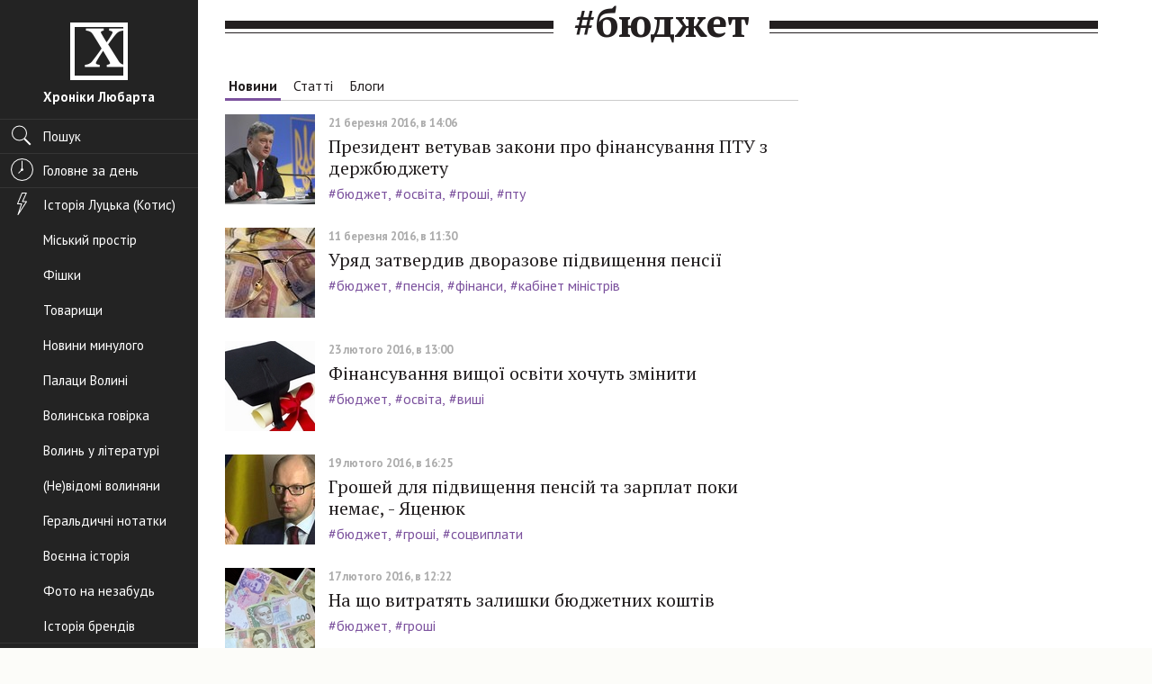

--- FILE ---
content_type: text/html; charset=UTF-8
request_url: https://www.hroniky.com/news/tag/%D0%B1%D1%8E%D0%B4%D0%B6%D0%B5%D1%82
body_size: 9447
content:
<!DOCTYPE html>
<html class="no-js">
	<head>
		<meta charset="utf-8">
		<meta http-equiv="x-ua-compatible" content="ie=edge">
		<title>	Пошук за тегом #бюджет
</title>
		<meta name="viewport" content="width=device-width, initial-scale=1">

		<script async src="//pagead2.googlesyndication.com/pagead/js/adsbygoogle.js"></script>
        <script>
          (adsbygoogle = window.adsbygoogle || []).push({
            google_ad_client: "ca-pub-7081148052496083",
            enable_page_level_ads: false
          });
        </script>

		<link rel="apple-touch-icon" sizes="57x57" href="/apple-touch-icon-57x57.png">
		<link rel="apple-touch-icon" sizes="60x60" href="/apple-touch-icon-60x60.png">
		<link rel="apple-touch-icon" sizes="72x72" href="/apple-touch-icon-72x72.png">
		<link rel="apple-touch-icon" sizes="76x76" href="/apple-touch-icon-76x76.png">
		<link rel="apple-touch-icon" sizes="114x114" href="/apple-touch-icon-114x114.png">
		<link rel="apple-touch-icon" sizes="120x120" href="/apple-touch-icon-120x120.png">
		<link rel="apple-touch-icon" sizes="144x144" href="/apple-touch-icon-144x144.png">
		<link rel="apple-touch-icon" sizes="152x152" href="/apple-touch-icon-152x152.png">
		<link rel="apple-touch-icon" sizes="180x180" href="/apple-touch-icon-180x180.png">
		<link rel="icon" type="image/png" href="/favicon-32x32.png" sizes="32x32">
		<link rel="icon" type="image/png" href="/favicon-194x194.png" sizes="194x194">
		<link rel="icon" type="image/png" href="/favicon-96x96.png" sizes="96x96">
		<link rel="icon" type="image/png" href="/android-chrome-192x192.png" sizes="192x192">
		<link rel="icon" type="image/png" href="/favicon-16x16.png" sizes="16x16">
		<link rel="manifest" href="/manifest.json">
		<meta name="msapplication-TileColor" content="#ffffff">
		<meta name="msapplication-TileImage" content="/mstile-144x144.png">
		<meta name="theme-color" content="#ffffff">

					<meta name="description" content="Історія Луцька та Волині: фото, спогади, дослідження.">
			<meta property="og:title" content="Хроніки Любарта">
			<meta property="og:description" content="Історія Луцька та Волині: фото, спогади, дослідження.">
			<meta property="og:type" content="website">
			<meta property="og:url" content="https://www.hroniky.com/news/tag/%D0%B1%D1%8E%D0%B4%D0%B6%D0%B5%D1%82">
			<meta property="og:site_name" content="Хроніки Любарта">
			<meta property="og:locale" content="uk_UA">
			<meta property="og:image" content="https://hroniky.com/src/img/og-logo.jpg">
		
		<meta name="google-site-verification" content="yuE_dzL8PeF4qrv2K1Xt90H6IZDq3HB29k17K7qtbX8">
		<meta property="fb:pages" content="176930469004264">

		<link href='https://fonts.googleapis.com/css?family=PT+Sans:400,700|PT+Serif:400,700' rel='stylesheet' type='text/css'>

					<link rel="stylesheet" href="https://hroniky.com/pub/css/app.min.b7aae277.css">
		
		<script src="https://hroniky.com/src/js/vendor/modernizr-2.8.3.min.js" defer></script>

		<script>
			var googletag = googletag || {};
			googletag.cmd = googletag.cmd || [];
			(function() {
				var gads = document.createElement('script');
				gads.async = true;
				gads.type = 'text/javascript';
				var useSSL = 'https:' == document.location.protocol;
				gads.src = (useSSL ? 'https:' : 'http:') +
					'//www.googletagservices.com/tag/js/gpt.js';
				var node = document.getElementsByTagName('script')[0];
				node.parentNode.insertBefore(gads, node);
			})();
		</script>

		<script>
			window.App = window.App || {};
			App._q = [];
		</script>

        <script>
			(function(i,s,o,g,r,a,m){i['GoogleAnalyticsObject']=r;i[r]=i[r]||function(){
			(i[r].q=i[r].q||[]).push(arguments)},i[r].l=1*new Date();a=s.createElement(o),
			m=s.getElementsByTagName(o)[0];a.async=1;a.src=g;m.parentNode.insertBefore(a,m)
			})(window,document,'script','https://www.google-analytics.com/analytics.js','ga');

			ga('create', 'UA-64293782-1', 'auto');
			ga('send', 'pageview');
		</script>

			
	</head>
	<body class="sticky-footer">
		<div class="c-viewport-md">

			<div class="c-sidebar">
	<div class="c-header-md u-divider-bottom-dark">
		<a href="#" class="c-toggle-nav js-toggle-nav" aria-label="Меню">
			<span role="presentation"></span>
			<span role="presentation"></span>
			<span role="presentation"></span>
		</a>

		<h1 class="c-site-logo" role="banner">
			<a href="https://www.hroniky.com">
				<span class="icon"></span>
				<span class="o-title">Хроніки Любарта</span>
			</a>
		</h1>
	</div>
	<div class="c-site-nav-wrap js-nav-aria">
		<nav class="c-site-nav">
 			<div class="c-site-search u-divider-bottom-dark">
				<a href="#" class="search nav-pill" data-toggle="modal" data-target="#search-modal">
					<span class="icon ico-nav-search" role="presentation"></span>
					<span class="o-title">Пошук</span>
				</a>
			</div>

			
			<div class="u-divider-bottom-dark">
				<a href="https://www.hroniky.com" class="nav-pill ">
					<span class="icon ico-nav-clock" role="presentation"></span>
					<span class="o-title">Головне за день</span>
				</a>
			</div>

			<div class="js-scroll-dt">
				<div class="tse-content"> <!-- scroll require -->

					<ul class="site-nav-list">
						<li>
							<ul class="nav nav-pills nav-stacked">

																	<li >
										<a href="https://www.hroniky.com/news/tags-group/istoriia">
											 <span class="icon ico-nav-bolt" role="presentation"></span> 											<span class="o-title">Історія Луцька (Котис)</span>
										</a>
									</li>
																	<li >
										<a href="https://www.hroniky.com/news/tags-group/miskyi-prostir-urbanizatsiia">
																						<span class="o-title">Міський простір</span>
										</a>
									</li>
																	<li >
										<a href="https://www.hroniky.com/news/tags-group/fishky">
																						<span class="o-title">Фішки</span>
										</a>
									</li>
																	<li >
										<a href="https://www.hroniky.com/news/tags-group/tovaryshchy">
																						<span class="o-title">Товарищи</span>
										</a>
									</li>
																	<li >
										<a href="https://www.hroniky.com/news/tags-group/novyny-mynuloho">
																						<span class="o-title">Новини минулого</span>
										</a>
									</li>
																	<li >
										<a href="https://www.hroniky.com/news/tags-group/palatsy-volyni">
																						<span class="o-title">Палаци Волині</span>
										</a>
									</li>
																	<li >
										<a href="https://www.hroniky.com/news/tags-group/volynska-hovirka">
																						<span class="o-title">Волинська говірка</span>
										</a>
									</li>
																	<li >
										<a href="https://www.hroniky.com/news/tags-group/volyn-u-literaturi">
																						<span class="o-title">Волинь у літературі</span>
										</a>
									</li>
																	<li >
										<a href="https://www.hroniky.com/news/tags-group/ne-vidomi-volyniany">
																						<span class="o-title">(Не)відомі волиняни</span>
										</a>
									</li>
																	<li >
										<a href="https://www.hroniky.com/news/tags-group/heraldychni-notatky">
																						<span class="o-title">Геральдичні нотатки</span>
										</a>
									</li>
																	<li >
										<a href="https://www.hroniky.com/news/tags-group/voienna-istoriia">
																						<span class="o-title">Воєнна історія</span>
										</a>
									</li>
																	<li >
										<a href="https://www.hroniky.com/news/tags-group/foto-na-nezabud">
																						<span class="o-title">Фото на незабудь</span>
										</a>
									</li>
																	<li >
										<a href="https://www.hroniky.com/news/tags-group/istoriia-brendiv">
																						<span class="o-title">Історія брендів</span>
										</a>
									</li>
															</ul>
						</li>

						<li>
							<ul class="nav nav-pills nav-stacked">
								<li >
									<a href="https://www.hroniky.com/choices/users">
										<span class="icon ico-nav-thumb-up" role="presentation"></span>
										<span class="o-title">Вибір читачів</span>
									</a>
								</li>
								<li >
									<a href="https://www.hroniky.com/choices/editorial">
										<span class="o-title">Вибір редакції</span>
									</a>
								</li>
							</ul>
						</li>

						<li>
							<ul class="nav nav-pills nav-stacked">
								<li >
									<a href="https://www.hroniky.com/articles">
										<span class="icon ico-nav-article" role="presentation"></span>
										<span class="o-title">Статті</span>
									</a>
								</li>
								<li >
									<a href="https://www.hroniky.com/blogs">
										<span class="icon ico-nav-topic" role="presentation"></span>
										<span class="o-title">Блоги</span>
									</a>
								</li>
								<li >
									<a href="https://www.hroniky.com/dossiers">
										<span class="icon ico-nav-admin" role="presentation"></span>
										<span class="o-title">Досьє</span>
									</a>
								</li>
								<li >
									<a href="https://www.hroniky.com/articles/interviews">
										<span class="icon ico-nav-microphone" role="presentation"></span>
										<span class="o-title">Інтерв’ю</span>
									</a>
								</li>
								<li >
									<a href="https://www.hroniky.com/news/photos">
										<span class="icon ico-nav-camera" role="presentation"></span>
										<span class="o-title">Фото</span>
									</a>
								</li>
								<li >
									<a href="https://www.hroniky.com/news/videos">
										<span class="icon ico-nav-video-camera" role="presentation"></span>
										<span class="o-title">Відео</span>
									</a>
								</li>
							</ul>
						</li>
						<li>
							<a href="https://www.hroniky.com/news/archive" class="nav-pill ">
								<span class="icon ico-nav-calendar" role="presentation"></span>
								<span class="o-title">Архів новин</span>
							</a>
						</li>

						<li>
							<ul class="nav nav-pills nav-stacked">
								<li >
									<a href="https://www.hroniky.com/about">
										<span class="icon ico-nav-info" role="presentation"></span>
										<span class="o-title">Редакція</span>
									</a>
								</li>
								<li >
									<a href="https://www.hroniky.com/advertising">
										<span class="o-title">Розміщення реклами</span>
									</a>
								</li>
																<li >
									<a href="https://www.hroniky.com/rules">
										<span class="o-title">Правила</span>
									</a>
								</li>
							</ul>
						</li>
					</ul>

					<a href="https://www.hroniky.com/newspapers" class="nav-pill o-link-extended ">
						<span class="icon ico-nav-pdf" role="presentation"></span>
						<span class="o-title">PDF-версія газети</span>
						<span class="o-title-sub"></span>
					</a>

				</div>
			</div>

		</nav>
	</div>

</div>

			<div class="c-page">

	
		<main>

		<section class="o-wrap">
			<aside class="c-aside-wide">
							</aside>


			<h1 class="c-underline-dual text-center"><span>#бюджет</span></h1>

			<div class="row js-sticky-wrap">

				<div class="c-search-results col-sm-8 c-content">
					<div class="c-search-col" role="tabpanel">
						<!-- Nav tabs -->
						<ul class="nav nav-tabs" role="tablist">

							<li  class="active" >
								<a href="https://www.hroniky.com/news/tag/%D0%B1%D1%8E%D0%B4%D0%B6%D0%B5%D1%82">Новини</a>
							</li>

							<li >
								<a href="https://www.hroniky.com/articles/tag/%D0%B1%D1%8E%D0%B4%D0%B6%D0%B5%D1%82">Статті</a>
							</li>

							<li >
								<a href="https://www.hroniky.com/blogs/tag/%D0%B1%D1%8E%D0%B4%D0%B6%D0%B5%D1%82">Блоги</a>
							</li>
						</ul>

						<!-- Tab panes -->
						<div class="tab-content">
							<div role="tabpanel" class="tab-pane fade in active">
																	<article class="media hentry   ">
			<div class="media-left c-img-thumb">
				<a href="https://www.hroniky.com/news/view/3560-prezydent-vetuvav-zakony-pro-finansuvannia-ptu-z-derzhbiudzhetu">
					<img src="https://hroniky.com/content/thumbs/5cdgbt/100x100/yt/ud/ytudejjstjmptr5gmz2ljeoh7wbkx7qf.jpg" alt="Президент ветував закони про фінансування ПТУ з держбюджету " class="media-object" width="100" height="100"> <!-- 100 x 100 -->
									</a>
			</div>

			<div class="media-body c-entry-content">
				<header>
					<div class="c-post-meta">
						
						<time class="published c-date c-date-sm" datetime="2015-05-15T11:22:01+02:00">21 березня 2016, в 14:06</time>
					</div>

					<h2 class="entry-title c-entry-title"><a href="https://www.hroniky.com/news/view/3560-prezydent-vetuvav-zakony-pro-finansuvannia-ptu-z-derzhbiudzhetu" rel="bookmark">Президент ветував закони про фінансування ПТУ з держбюджету </a></h2>
				</header>

									<footer>
						<ol class="c-tags">
															<li>
									<a href="https://www.hroniky.com/news/tag/%D0%B1%D1%8E%D0%B4%D0%B6%D0%B5%D1%82" title="Переглянути всі пости з тегом бюджет" rel="tag">#бюджет</a>
								</li>
															<li>
									<a href="https://www.hroniky.com/news/tag/%D0%BE%D1%81%D0%B2%D1%96%D1%82%D0%B0" title="Переглянути всі пости з тегом освіта" rel="tag">#освіта</a>
								</li>
															<li>
									<a href="https://www.hroniky.com/news/tag/%D0%B3%D1%80%D0%BE%D1%88%D1%96" title="Переглянути всі пости з тегом гроші" rel="tag">#гроші</a>
								</li>
															<li>
									<a href="https://www.hroniky.com/news/tag/%D0%BF%D1%82%D1%83" title="Переглянути всі пости з тегом пту" rel="tag">#пту</a>
								</li>
													</ol>
					</footer>
							</div>
		</article>
			<article class="media hentry   ">
			<div class="media-left c-img-thumb">
				<a href="https://www.hroniky.com/news/view/3457-uriad-zatverdyv-dvorazove-pidvyshchennia-pensii">
					<img src="https://hroniky.com/content/thumbs/ipchz2/100x100/ar/2i/ar2iczze27drczfxsvceisg4a5dyqybq.jpg" alt="Уряд затвердив дворазове підвищення пенсії" class="media-object" width="100" height="100"> <!-- 100 x 100 -->
									</a>
			</div>

			<div class="media-body c-entry-content">
				<header>
					<div class="c-post-meta">
						
						<time class="published c-date c-date-sm" datetime="2015-05-15T11:22:01+02:00">11 березня 2016, в 11:30</time>
					</div>

					<h2 class="entry-title c-entry-title"><a href="https://www.hroniky.com/news/view/3457-uriad-zatverdyv-dvorazove-pidvyshchennia-pensii" rel="bookmark">Уряд затвердив дворазове підвищення пенсії</a></h2>
				</header>

									<footer>
						<ol class="c-tags">
															<li>
									<a href="https://www.hroniky.com/news/tag/%D0%B1%D1%8E%D0%B4%D0%B6%D0%B5%D1%82" title="Переглянути всі пости з тегом бюджет" rel="tag">#бюджет</a>
								</li>
															<li>
									<a href="https://www.hroniky.com/news/tag/%D0%BF%D0%B5%D0%BD%D1%81%D1%96%D1%8F" title="Переглянути всі пости з тегом пенсія" rel="tag">#пенсія</a>
								</li>
															<li>
									<a href="https://www.hroniky.com/news/tag/%D1%84%D1%96%D0%BD%D0%B0%D0%BD%D1%81%D0%B8" title="Переглянути всі пости з тегом фінанси" rel="tag">#фінанси</a>
								</li>
															<li>
									<a href="https://www.hroniky.com/news/tag/%D0%BA%D0%B0%D0%B1%D1%96%D0%BD%D0%B5%D1%82%20%D0%BC%D1%96%D0%BD%D1%96%D1%81%D1%82%D1%80%D1%96%D0%B2" title="Переглянути всі пости з тегом кабінет міністрів" rel="tag">#кабінет міністрів</a>
								</li>
													</ol>
					</footer>
							</div>
		</article>
			<article class="media hentry   ">
			<div class="media-left c-img-thumb">
				<a href="https://www.hroniky.com/news/view/3260-finansuvannia-vyshchoi-osvity-khochut-zminyty">
					<img src="https://hroniky.com/content/thumbs/p4aukx/100x100/4o/dg/4odgva7u5jkfudbolq6mtzbnizvzuqn6.jpg" alt="Фінансування вищої освіти хочуть змінити " class="media-object" width="100" height="100"> <!-- 100 x 100 -->
									</a>
			</div>

			<div class="media-body c-entry-content">
				<header>
					<div class="c-post-meta">
						
						<time class="published c-date c-date-sm" datetime="2015-05-15T11:22:01+02:00">23 лютого 2016, в 13:00</time>
					</div>

					<h2 class="entry-title c-entry-title"><a href="https://www.hroniky.com/news/view/3260-finansuvannia-vyshchoi-osvity-khochut-zminyty" rel="bookmark">Фінансування вищої освіти хочуть змінити </a></h2>
				</header>

									<footer>
						<ol class="c-tags">
															<li>
									<a href="https://www.hroniky.com/news/tag/%D0%B1%D1%8E%D0%B4%D0%B6%D0%B5%D1%82" title="Переглянути всі пости з тегом бюджет" rel="tag">#бюджет</a>
								</li>
															<li>
									<a href="https://www.hroniky.com/news/tag/%D0%BE%D1%81%D0%B2%D1%96%D1%82%D0%B0" title="Переглянути всі пости з тегом освіта" rel="tag">#освіта</a>
								</li>
															<li>
									<a href="https://www.hroniky.com/news/tag/%D0%B2%D0%B8%D1%88%D1%96" title="Переглянути всі пости з тегом виші" rel="tag">#виші</a>
								</li>
													</ol>
					</footer>
							</div>
		</article>
			<article class="media hentry   ">
			<div class="media-left c-img-thumb">
				<a href="https://www.hroniky.com/news/view/3230-hroshei-dlia-pidvyshchennia-pensii-ta-zarplat-poky-nemaie-iatseniuk">
					<img src="https://hroniky.com/content/thumbs/2xc44v/100x100/xw/a6/xwa6f67bde6cnz5v6tzcjkanvphjir3d.jpg" alt="Грошей для підвищення пенсій та зарплат поки немає, - Яценюк" class="media-object" width="100" height="100"> <!-- 100 x 100 -->
									</a>
			</div>

			<div class="media-body c-entry-content">
				<header>
					<div class="c-post-meta">
						
						<time class="published c-date c-date-sm" datetime="2015-05-15T11:22:01+02:00">19 лютого 2016, в 16:25</time>
					</div>

					<h2 class="entry-title c-entry-title"><a href="https://www.hroniky.com/news/view/3230-hroshei-dlia-pidvyshchennia-pensii-ta-zarplat-poky-nemaie-iatseniuk" rel="bookmark">Грошей для підвищення пенсій та зарплат поки немає, - Яценюк</a></h2>
				</header>

									<footer>
						<ol class="c-tags">
															<li>
									<a href="https://www.hroniky.com/news/tag/%D0%B1%D1%8E%D0%B4%D0%B6%D0%B5%D1%82" title="Переглянути всі пости з тегом бюджет" rel="tag">#бюджет</a>
								</li>
															<li>
									<a href="https://www.hroniky.com/news/tag/%D0%B3%D1%80%D0%BE%D1%88%D1%96" title="Переглянути всі пости з тегом гроші" rel="tag">#гроші</a>
								</li>
															<li>
									<a href="https://www.hroniky.com/news/tag/%D1%81%D0%BE%D1%86%D0%B2%D0%B8%D0%BF%D0%BB%D0%B0%D1%82%D0%B8" title="Переглянути всі пости з тегом соцвиплати" rel="tag">#соцвиплати</a>
								</li>
													</ol>
					</footer>
							</div>
		</article>
			<article class="media hentry   ">
			<div class="media-left c-img-thumb">
				<a href="https://www.hroniky.com/news/view/3187-na-shcho-vytratiat-zalyshky-biudzhetnykh-koshtiv">
					<img src="https://hroniky.com/content/thumbs/loj6or/100x100/2u/2u/2u2ublilr7nv7vrnzgm74ok3e62wp76h.JPG" alt="На що витратять залишки бюджетних коштів " class="media-object" width="100" height="100"> <!-- 100 x 100 -->
									</a>
			</div>

			<div class="media-body c-entry-content">
				<header>
					<div class="c-post-meta">
						
						<time class="published c-date c-date-sm" datetime="2015-05-15T11:22:01+02:00">17 лютого 2016, в 12:22</time>
					</div>

					<h2 class="entry-title c-entry-title"><a href="https://www.hroniky.com/news/view/3187-na-shcho-vytratiat-zalyshky-biudzhetnykh-koshtiv" rel="bookmark">На що витратять залишки бюджетних коштів </a></h2>
				</header>

									<footer>
						<ol class="c-tags">
															<li>
									<a href="https://www.hroniky.com/news/tag/%D0%B1%D1%8E%D0%B4%D0%B6%D0%B5%D1%82" title="Переглянути всі пости з тегом бюджет" rel="tag">#бюджет</a>
								</li>
															<li>
									<a href="https://www.hroniky.com/news/tag/%D0%B3%D1%80%D0%BE%D1%88%D1%96" title="Переглянути всі пости з тегом гроші" rel="tag">#гроші</a>
								</li>
													</ol>
					</footer>
							</div>
		</article>
			<article class="media hentry   ">
			<div class="media-left c-img-thumb">
				<a href="https://www.hroniky.com/news/view/3102-zatverdyly-oblasnyi-biudzhet-na-2016-rik">
					<img src="https://hroniky.com/content/thumbs/phr66v/100x100/sq/4m/sq4m62oom5ot3kfuqtone3coeyomm4ru.jpeg" alt="Затвердили обласний бюджет на 2016 рік" class="media-object" width="100" height="100"> <!-- 100 x 100 -->
									</a>
			</div>

			<div class="media-body c-entry-content">
				<header>
					<div class="c-post-meta">
						
						<time class="published c-date c-date-sm" datetime="2015-05-15T11:22:01+02:00">10 лютого 2016, в 15:40</time>
					</div>

					<h2 class="entry-title c-entry-title"><a href="https://www.hroniky.com/news/view/3102-zatverdyly-oblasnyi-biudzhet-na-2016-rik" rel="bookmark">Затвердили обласний бюджет на 2016 рік</a></h2>
				</header>

									<footer>
						<ol class="c-tags">
															<li>
									<a href="https://www.hroniky.com/news/tag/%D0%B1%D1%8E%D0%B4%D0%B6%D0%B5%D1%82" title="Переглянути всі пости з тегом бюджет" rel="tag">#бюджет</a>
								</li>
															<li>
									<a href="https://www.hroniky.com/news/tag/%D0%B2%D0%BE%D0%BB%D0%B8%D0%BD%D1%81%D1%8C%D0%BA%D0%B0%20%D0%BE%D0%B1%D0%BB%D0%B0%D1%81%D0%BD%D0%B0%20%D1%80%D0%B0%D0%B4%D0%B0" title="Переглянути всі пости з тегом волинська обласна рада" rel="tag">#волинська обласна рада</a>
								</li>
													</ol>
					</footer>
							</div>
		</article>
			<article class="media hentry   ">
			<div class="media-left c-img-thumb">
				<a href="https://www.hroniky.com/news/view/3080-deputaty-pohodyly-zminy-do-biudzhetu-oblasti">
					<img src="https://hroniky.com/content/thumbs/xuwznx/100x100/sc/vq/scvqcyggoz35pog7s3pvl5v6sirnkx5s.jpg" alt="Депутати погодили зміни до бюджету області " class="media-object" width="100" height="100"> <!-- 100 x 100 -->
									</a>
			</div>

			<div class="media-body c-entry-content">
				<header>
					<div class="c-post-meta">
						
						<time class="published c-date c-date-sm" datetime="2015-05-15T11:22:01+02:00">9 лютого 2016, в 12:56</time>
					</div>

					<h2 class="entry-title c-entry-title"><a href="https://www.hroniky.com/news/view/3080-deputaty-pohodyly-zminy-do-biudzhetu-oblasti" rel="bookmark">Депутати погодили зміни до бюджету області </a></h2>
				</header>

									<footer>
						<ol class="c-tags">
															<li>
									<a href="https://www.hroniky.com/news/tag/%D0%B1%D1%8E%D0%B4%D0%B6%D0%B5%D1%82" title="Переглянути всі пости з тегом бюджет" rel="tag">#бюджет</a>
								</li>
															<li>
									<a href="https://www.hroniky.com/news/tag/%D0%B3%D1%80%D0%BE%D1%88%D1%96" title="Переглянути всі пости з тегом гроші" rel="tag">#гроші</a>
								</li>
															<li>
									<a href="https://www.hroniky.com/news/tag/%D0%B2%D0%BE%D0%BB%D0%B8%D0%BD%D1%81%D1%8C%D0%BA%D0%B0%20%D0%BE%D0%B1%D0%BB%D0%B0%D1%81%D0%BD%D0%B0%20%D1%80%D0%B0%D0%B4%D0%B0" title="Переглянути всі пости з тегом волинська обласна рада" rel="tag">#волинська обласна рада</a>
								</li>
													</ol>
					</footer>
							</div>
		</article>
			<article class="media hentry   ">
			<div class="media-left c-img-thumb">
				<a href="https://www.hroniky.com/news/view/3052-skilky-vartuvatymut-antyterorystychni-zakhody-na-volyni">
					<img src="https://hroniky.com/content/thumbs/5kpj4y/100x100/jw/fy/jwfyduhttyynsc76upxglhhf7lvujhti.jpg" alt="Скільки вартуватимуть антитерористичні заходи на Волині " class="media-object" width="100" height="100"> <!-- 100 x 100 -->
									</a>
			</div>

			<div class="media-body c-entry-content">
				<header>
					<div class="c-post-meta">
						
						<time class="published c-date c-date-sm" datetime="2015-05-15T11:22:01+02:00">7 лютого 2016, в 14:06</time>
					</div>

					<h2 class="entry-title c-entry-title"><a href="https://www.hroniky.com/news/view/3052-skilky-vartuvatymut-antyterorystychni-zakhody-na-volyni" rel="bookmark">Скільки вартуватимуть антитерористичні заходи на Волині </a></h2>
				</header>

									<footer>
						<ol class="c-tags">
															<li>
									<a href="https://www.hroniky.com/news/tag/%D0%B1%D1%8E%D0%B4%D0%B6%D0%B5%D1%82" title="Переглянути всі пости з тегом бюджет" rel="tag">#бюджет</a>
								</li>
															<li>
									<a href="https://www.hroniky.com/news/tag/%D0%B0%D1%82%D0%BE" title="Переглянути всі пости з тегом ато" rel="tag">#ато</a>
								</li>
													</ol>
					</footer>
							</div>
		</article>
			<article class="media hentry   ">
			<div class="media-left c-img-thumb">
				<a href="https://www.hroniky.com/news/view/2809-iaki-ob-iekty-dobuduiut-za-koshty-biudzhetu-volyni">
					<img src="https://hroniky.com/content/thumbs/ibmjzl/100x100/li/bb/libbnninaaib27lvym6wgxjmxmfcq65n.JPG" alt="Які об&rsquo;єкти добудують за кошти бюджету Волині" class="media-object" width="100" height="100"> <!-- 100 x 100 -->
									</a>
			</div>

			<div class="media-body c-entry-content">
				<header>
					<div class="c-post-meta">
						
						<time class="published c-date c-date-sm" datetime="2015-05-15T11:22:01+02:00">19 січня 2016, в 09:00</time>
					</div>

					<h2 class="entry-title c-entry-title"><a href="https://www.hroniky.com/news/view/2809-iaki-ob-iekty-dobuduiut-za-koshty-biudzhetu-volyni" rel="bookmark">Які об&rsquo;єкти добудують за кошти бюджету Волині</a></h2>
				</header>

									<footer>
						<ol class="c-tags">
															<li>
									<a href="https://www.hroniky.com/news/tag/%D0%B1%D1%8E%D0%B4%D0%B6%D0%B5%D1%82" title="Переглянути всі пости з тегом бюджет" rel="tag">#бюджет</a>
								</li>
															<li>
									<a href="https://www.hroniky.com/news/tag/%D0%BD%D0%B5%D0%B4%D0%BE%D0%B1%D1%83%D0%B4%D0%BE%D0%B2%D0%B8" title="Переглянути всі пости з тегом недобудови" rel="tag">#недобудови</a>
								</li>
													</ol>
					</footer>
							</div>
		</article>
			<article class="media hentry   ">
			<div class="media-left c-img-thumb">
				<a href="https://www.hroniky.com/news/view/2765-lutskrada-zatverdyla-biudzhet">
					<img src="https://hroniky.com/content/thumbs/rpboal/100x100/wl/tx/wltxadarbq36pigntdmrbypnn6dmecqy.jpg" alt="Луцькрада затвердила бюджет" class="media-object" width="100" height="100"> <!-- 100 x 100 -->
									</a>
			</div>

			<div class="media-body c-entry-content">
				<header>
					<div class="c-post-meta">
						
						<time class="published c-date c-date-sm" datetime="2015-05-15T11:22:01+02:00">15 січня 2016, в 14:52</time>
					</div>

					<h2 class="entry-title c-entry-title"><a href="https://www.hroniky.com/news/view/2765-lutskrada-zatverdyla-biudzhet" rel="bookmark">Луцькрада затвердила бюджет</a></h2>
				</header>

									<footer>
						<ol class="c-tags">
															<li>
									<a href="https://www.hroniky.com/news/tag/%D0%B1%D1%8E%D0%B4%D0%B6%D0%B5%D1%82" title="Переглянути всі пости з тегом бюджет" rel="tag">#бюджет</a>
								</li>
													</ol>
					</footer>
							</div>
		</article>
			<article class="media hentry   ">
			<div class="media-left c-img-thumb">
				<a href="https://www.hroniky.com/news/view/2759-skilky-z-biudzhetu-mista-pishlo-koshtiv-dlia-finansuvannia-nachynnia-dytsadochkiv">
					<img src="https://hroniky.com/content/thumbs/5uvwhb/100x100/a3/36/a336sgklqjrst6zp5my2ib47je25vd2b.jpg" alt="Скільки з бюджету міста пішло коштів для фінансування &laquo;начиння&raquo; дитсадочків?" class="media-object" width="100" height="100"> <!-- 100 x 100 -->
									</a>
			</div>

			<div class="media-body c-entry-content">
				<header>
					<div class="c-post-meta">
						
						<time class="published c-date c-date-sm" datetime="2015-05-15T11:22:01+02:00">15 січня 2016, в 13:02</time>
					</div>

					<h2 class="entry-title c-entry-title"><a href="https://www.hroniky.com/news/view/2759-skilky-z-biudzhetu-mista-pishlo-koshtiv-dlia-finansuvannia-nachynnia-dytsadochkiv" rel="bookmark">Скільки з бюджету міста пішло коштів для фінансування &laquo;начиння&raquo; дитсадочків?</a></h2>
				</header>

									<footer>
						<ol class="c-tags">
															<li>
									<a href="https://www.hroniky.com/news/tag/%D0%B1%D1%8E%D0%B4%D0%B6%D0%B5%D1%82" title="Переглянути всі пости з тегом бюджет" rel="tag">#бюджет</a>
								</li>
															<li>
									<a href="https://www.hroniky.com/news/tag/%D0%BE%D1%81%D0%B2%D1%96%D1%82%D0%B0" title="Переглянути всі пости з тегом освіта" rel="tag">#освіта</a>
								</li>
															<li>
									<a href="https://www.hroniky.com/news/tag/%D0%B4%D0%BD%D0%B7" title="Переглянути всі пости з тегом днз" rel="tag">#днз</a>
								</li>
													</ol>
					</footer>
							</div>
		</article>
			<article class="media hentry   ">
			<div class="media-left c-img-thumb">
				<a href="https://www.hroniky.com/news/view/2750-u-pidniatti-tsiny-na-rynkakh-ie-pozytyv-vitse-mer-lutska">
					<img src="https://hroniky.com/content/thumbs/wt4lqt/100x100/qn/ls/qnlszk4hnndd5qldjtosqxqwfuehmskw.jpg" alt="У піднятті ціни на ринках є позитив, - віце-мер Луцька" class="media-object" width="100" height="100"> <!-- 100 x 100 -->
									</a>
			</div>

			<div class="media-body c-entry-content">
				<header>
					<div class="c-post-meta">
						
						<time class="published c-date c-date-sm" datetime="2015-05-15T11:22:01+02:00">15 січня 2016, в 09:04</time>
					</div>

					<h2 class="entry-title c-entry-title"><a href="https://www.hroniky.com/news/view/2750-u-pidniatti-tsiny-na-rynkakh-ie-pozytyv-vitse-mer-lutska" rel="bookmark">У піднятті ціни на ринках є позитив, - віце-мер Луцька</a></h2>
				</header>

									<footer>
						<ol class="c-tags">
															<li>
									<a href="https://www.hroniky.com/news/tag/%D0%B1%D1%8E%D0%B4%D0%B6%D0%B5%D1%82" title="Переглянути всі пости з тегом бюджет" rel="tag">#бюджет</a>
								</li>
															<li>
									<a href="https://www.hroniky.com/news/tag/%D1%80%D0%B8%D0%BD%D0%BE%D0%BA" title="Переглянути всі пости з тегом ринок" rel="tag">#ринок</a>
								</li>
															<li>
									<a href="https://www.hroniky.com/news/tag/%D0%BE%D0%B1%D0%BB%D1%81%D0%BF%D0%BE%D0%B6%D0%B8%D0%B2%D1%81%D0%BF%D1%96%D0%BB%D0%BA%D0%B0" title="Переглянути всі пости з тегом облспоживспілка" rel="tag">#облспоживспілка</a>
								</li>
													</ol>
					</footer>
							</div>
		</article>
			<article class="media hentry   ">
			<div class="media-left c-img-thumb">
				<a href="https://www.hroniky.com/news/view/2723-remont-lutskoho-bih-benu-koshtuvatyme-800-tysiach-hryven">
					<img src="https://hroniky.com/content/thumbs/ii547f/100x100/xu/ak/xuak2jo3axeuopexyy7ylobghgnmfjiy.jpg" alt="Ремонт луцького &laquo;Біг-Бену&raquo; коштуватиме 800 тисяч гривень" class="media-object" width="100" height="100"> <!-- 100 x 100 -->
									</a>
			</div>

			<div class="media-body c-entry-content">
				<header>
					<div class="c-post-meta">
						
						<time class="published c-date c-date-sm" datetime="2015-05-15T11:22:01+02:00">13 січня 2016, в 15:02</time>
					</div>

					<h2 class="entry-title c-entry-title"><a href="https://www.hroniky.com/news/view/2723-remont-lutskoho-bih-benu-koshtuvatyme-800-tysiach-hryven" rel="bookmark">Ремонт луцького &laquo;Біг-Бену&raquo; коштуватиме 800 тисяч гривень</a></h2>
				</header>

									<footer>
						<ol class="c-tags">
															<li>
									<a href="https://www.hroniky.com/news/tag/%D0%B1%D1%8E%D0%B4%D0%B6%D0%B5%D1%82" title="Переглянути всі пости з тегом бюджет" rel="tag">#бюджет</a>
								</li>
															<li>
									<a href="https://www.hroniky.com/news/tag/%D1%80%D0%B5%D0%BC%D0%BE%D0%BD%D1%82" title="Переглянути всі пости з тегом ремонт" rel="tag">#ремонт</a>
								</li>
															<li>
									<a href="https://www.hroniky.com/news/tag/%D0%BA%D0%BE%D0%BC%D1%83%D0%BD%D0%B0%D0%BB%D0%BA%D0%B0" title="Переглянути всі пости з тегом комуналка" rel="tag">#комуналка</a>
								</li>
															<li>
									<a href="https://www.hroniky.com/news/tag/%D0%B1%D1%96%D0%BC-%D0%B1%D0%BE%D0%BC" title="Переглянути всі пости з тегом бім-бом" rel="tag">#бім-бом</a>
								</li>
													</ol>
					</footer>
							</div>
		</article>
			<article class="media hentry   ">
			<div class="media-left c-img-thumb">
				<a href="https://www.hroniky.com/news/view/2708-iaki-stavky-mistsevykh-podatkiv-proponuiut-vstanovyty-v-lutsku">
					<img src="https://hroniky.com/content/thumbs/5uvwhb/100x100/a3/36/a336sgklqjrst6zp5my2ib47je25vd2b.jpg" alt="Які ставки місцевих податків пропонують встановити в Луцьку?" class="media-object" width="100" height="100"> <!-- 100 x 100 -->
									</a>
			</div>

			<div class="media-body c-entry-content">
				<header>
					<div class="c-post-meta">
						
						<time class="published c-date c-date-sm" datetime="2015-05-15T11:22:01+02:00">13 січня 2016, в 09:28</time>
					</div>

					<h2 class="entry-title c-entry-title"><a href="https://www.hroniky.com/news/view/2708-iaki-stavky-mistsevykh-podatkiv-proponuiut-vstanovyty-v-lutsku" rel="bookmark">Які ставки місцевих податків пропонують встановити в Луцьку?</a></h2>
				</header>

									<footer>
						<ol class="c-tags">
															<li>
									<a href="https://www.hroniky.com/news/tag/%D0%B1%D1%8E%D0%B4%D0%B6%D0%B5%D1%82" title="Переглянути всі пости з тегом бюджет" rel="tag">#бюджет</a>
								</li>
															<li>
									<a href="https://www.hroniky.com/news/tag/%D1%96%D0%BD%D1%84%D0%BE%D0%B3%D1%80%D0%B0%D1%84%D1%96%D0%BA%D0%B0" title="Переглянути всі пости з тегом інфографіка" rel="tag">#інфографіка</a>
								</li>
															<li>
									<a href="https://www.hroniky.com/news/tag/%D0%BF%D0%BE%D0%B4%D0%B0%D1%82%D0%BA%D0%B8" title="Переглянути всі пости з тегом податки" rel="tag">#податки</a>
								</li>
													</ol>
					</footer>
							</div>
		</article>
			<article class="media hentry   ">
			<div class="media-left c-img-thumb">
				<a href="https://www.hroniky.com/news/view/2695-dlia-rekonstruktsii-dytsadochka-lutska-peredbachat-11-mln-hrn">
					<img src="https://hroniky.com/content/thumbs/rpboal/100x100/wl/tx/wltxadarbq36pigntdmrbypnn6dmecqy.jpg" alt="Для реконструкції дитсадочка Луцька передбачать 11 млн грн" class="media-object" width="100" height="100"> <!-- 100 x 100 -->
									</a>
			</div>

			<div class="media-body c-entry-content">
				<header>
					<div class="c-post-meta">
						
						<time class="published c-date c-date-sm" datetime="2015-05-15T11:22:01+02:00">12 січня 2016, в 14:18</time>
					</div>

					<h2 class="entry-title c-entry-title"><a href="https://www.hroniky.com/news/view/2695-dlia-rekonstruktsii-dytsadochka-lutska-peredbachat-11-mln-hrn" rel="bookmark">Для реконструкції дитсадочка Луцька передбачать 11 млн грн</a></h2>
				</header>

									<footer>
						<ol class="c-tags">
															<li>
									<a href="https://www.hroniky.com/news/tag/%D0%B1%D1%8E%D0%B4%D0%B6%D0%B5%D1%82" title="Переглянути всі пости з тегом бюджет" rel="tag">#бюджет</a>
								</li>
															<li>
									<a href="https://www.hroniky.com/news/tag/%D0%BE%D1%81%D0%B2%D1%96%D1%82%D0%B0" title="Переглянути всі пости з тегом освіта" rel="tag">#освіта</a>
								</li>
															<li>
									<a href="https://www.hroniky.com/news/tag/%D0%B4%D0%BD%D0%B7" title="Переглянути всі пости з тегом днз" rel="tag">#днз</a>
								</li>
													</ol>
					</footer>
							</div>
		</article>
									
							</div>

															<div class="text-center">
									<ul class="pagination"><li class="disabled"><span>&laquo;</span></li> <li class="active"><span>1</span></li><li><a href="https://www.hroniky.com/news/tag/%D0%B1%D1%8E%D0%B4%D0%B6%D0%B5%D1%82/?page=2">2</a></li><li><a href="https://www.hroniky.com/news/tag/%D0%B1%D1%8E%D0%B4%D0%B6%D0%B5%D1%82/?page=3">3</a></li><li><a href="https://www.hroniky.com/news/tag/%D0%B1%D1%8E%D0%B4%D0%B6%D0%B5%D1%82/?page=4">4</a></li><li><a href="https://www.hroniky.com/news/tag/%D0%B1%D1%8E%D0%B4%D0%B6%D0%B5%D1%82/?page=5">5</a></li> <li><a href="https://www.hroniky.com/news/tag/%D0%B1%D1%8E%D0%B4%D0%B6%D0%B5%D1%82/?page=2" rel="next">&raquo;</a></li></ul>
								</div>
													</div>
					</div>

				</div>
				<div class="col-sm-4">
					<div class="js-sticky">
											</div>
				</div>
			</div>
		</section>
	</main>

	<footer role="contentinfo" class="site-footer">
    <div class="o-wrap">
        <div class="c-footer-main">
            <div class="c-footer-banner">
                <a href="#" class="c-link-unstyled" aria-label="Хроніки Любарта">
                    <span class="icon ico-logo-text-black" role="presentation"></span>
                </a>

                <div class="vcard">
                    <a class="fn url org" href="http://hroniky.com.ua/" title="Офіційний сайт Хроніки Любарта. Історія Луцька та Волині: фото, спогади, дослідження.">
                        <span class="organization-name">Хроніки Любарта</span>
                    </a>
                    <span class="adr">
                        <span class="street-address">вул. Електроапаратна, 3, Луцьк, Україна</span>
                                                                    </span>
                </div>
            </div>

            <div class="c-footer-nav-main">
                <h6>Новини</h6>
                <ul class="nav">
                    <li class="active">
                        <a href="https://www.hroniky.com/news/archive">Архів новин</a>
                    </li>
                                    </ul>
            </div>

            <div class="c-footer-nav-service">
                <h6>Хроніки Любарта</h6>
                <ul class="nav">
                    <li>
                        <a href="https://www.hroniky.com/about">Редакція</a>
                    </li>
                    <li>
                        <a href="https://www.hroniky.com/advertising">Реклама</a>
                    </li>
                    <li>
                        <a href="https://www.hroniky.com/rules">Правила</a>
                    </li>
                </ul>
            </div>

            <div class="c-footer-social">
                <h6>Ми у соцмережах</h6>

                <ul class="c-list-social">
                    <li>
                        <a href="https://www.facebook.com/hroniky.lubarta" rel="nofollow">
                            <span class="icon ico-fb-grey"></span>
                            <span class="o-title">Фейсбук</span>
                        </a>
                    </li>

                    
                    <li>
                        <a href="https://www.instagram.com/hroniku_lubarta" rel="nofollow">
                            <span class="icon ico-ins-grey"></span>
                            <span class="o-title">Інстаграм</span>
                        </a>
                    </li>
                </ul>

                <aside>
                    <ul class="c-list-service">
                                                                                                    <li>
                            <!--bigmir)net TOP 100-->
<script><!--
	function BM_Draw(oBM_STAT) {
		var scr = document.getElementById('bm12i1o42');
		var tbl = document.createElement('table');
		tbl.border = 0;
		tbl.cellPadding = 0;
		tbl.cellSpacing = 0;
		tbl.style.display = 'block';
		tbl.style.marginRight = '4px';
		tbl.innerHTML = '<tr><td><div style="margin:0px;padding:0px;font-size:1px;width:90px;height:35px;"><div style="background:url(\'//i.bigmir.net/cnt/samples/diagonal/b59_top.gif\') no-repeat bottom;"> </div><div style="font:10px Tahoma;background:url(\'//i.bigmir.net/cnt/samples/diagonal/b59_center.gif\');"><div style="text-align:center;"><a href="http://www.bigmir.net/" target="_blank" style="color:#0000ab;text-decoration:none;font:10px Tahoma;">bigmir<span style="color:#ff0000;">)</span>net</a></div><div style="margin-top:3px;padding: 0px 6px 0px 6px;color:#003596;"><div style="float:left;font:10px Tahoma;">'+oBM_STAT.hosts+'</div><div style="float:right;font:10px Tahoma;">'+oBM_STAT.hits+'</div></div><br clear="all"/></div><div style="background:url(\'//i.bigmir.net/cnt/samples/diagonal/b59_bottom.gif\') no-repeat top;"> </div></div></td></tr>';
		scr.parentNode.insertBefore(tbl, scr);
	}
//-->
</script>

<script id="bm12i1o42"><!--
	bmN=navigator,bmD=document,bmD.cookie='b=b',i=0,bs=[],bm={o:1,v:16941470,s:16941470,t:0,c:bmD.cookie?1:0,n:Math.round((Math.random()* 1000000)),w:0};
	for(var f=self;f!=f.parent;f=f.parent)bm.w++;
	try{if(bmN.plugins&&bmN.mimeTypes.length&&(x=bmN.plugins['Shockwave Flash']))bm.m=parseInt(x.description.replace(/([a-zA-Z]|\s)+/,''));
	else for(var f=3;f<20;f++)if(eval('new ActiveXObject("ShockwaveFlash.ShockwaveFlash.'+f+'")'))bm.m=f}catch(e){;}
	try{bm.y=bmN.javaEnabled()?1:0}catch(e){;}
	try{bmS=screen;bm.v^=bm.d=bmS.colorDepth||bmS.pixelDepth;bm.v^=bm.r=bmS.width}catch(e){;}
	r=bmD.referrer.replace(/^w+:\/\//,'');if(r&&r.split('/')[0]!=window.location.host){bm.f=escape(r).slice(0,400);bm.v^=r.length}
	bm.v^=window.location.href.length;for(var x in bm) if(/^[ovstcnwmydrf]$/.test(x)) bs[i++]=x+bm[x];
	var scr = bmD.createElement('script');
	scr.src = '//c.bigmir.net/?' + bs.join('&');
	scr.type = 'text/javascript';
	scr.async = true;
	bmD.getElementsByTagName('head')[0].appendChild(scr);
//-->
</script>

<noscript>
	<a href="http://www.bigmir.net/" target="_blank">
		<img src="https://c.bigmir.net/?v16941470&s16941470&t2" width="90" height="35" alt="bigmir)net TOP 100" title="bigmir)net TOP 100" border="0">
	</a>
</noscript>
<!--bigmir)net TOP 100-->
                        </li>
                        <li>
                            <a href="https://besplatka.ua/" rel="dofollow" target="_blank">
    <img src="https://hroniky.com/src/img/besplatka.png"
         srcset="https://hroniky.com/src/img/besplatka@2x.png 2x"
         width="90" height="35"
         alt="besplatka">
</a>
                        </li>
                        						<li>
							<ul class="double-vertical-list">
																							</ul>
						</li>
                    </ul>
                </aside>
            </div>
        </div>

        <div class="copyright u-divider-top">

            <p class="footer-copy">© 2026. Усі права захищено</p>
            <div class="footer-dev">
                <span class="sr-only">зроблено в</span>
                <a href="https://www.ideil.com/" target="_blank" aria-label="Ideil">
                    <img src="https://hroniky.com/src/img/ukr.svg" alt="Ideil" width="115" height="16">
                </a>
            </div>
        </div>
    </div>
</footer>

</div>

		</div>

		<div class="modal-search modal fade" id="search-modal" tabindex="-1" role="search" aria-label="Пошук по сайту" aria-hidden="true">

	<a href="#" class="o-close" data-dismiss="modal" aria-label="Закрити"></a>

	<div class="modal-dialog">

		<div class="modal-content">
			<div class="modal-body">

				<form action="https://www.hroniky.com/search" class="c-search">
					<div class="form-group">
						<div class="has-addon c-addon-right">
							<input type="search" class="form-control input-lg" placeholder="Введіть запит">
							<button type="submit" class="btn btn-primary btn-lg c-addon">
								<span class="icon ico-nav-search" role="presentation"></span>
								<span class="c-title" data-progress="Пошук..." data-default="Знайти">Знайти</span>
							</button>
						</div>

						<span class="c-underline-dual help-block" role="presentation"></span>

						<p class="help-block" role="presentation">Наприклад, <a class="js-search-example" href="#">МВФ</a></p>
					</div>
				</form>

				<div class="c-search-results c-content js-search-results"></div>
			</div>
		</div>
	</div>
</div>
		<div class="modal fade" id="modalUser" tabindex="-1" aria-label="Вхід в систему" aria-hidden="true">
	<div class="modal-dialog modal-sm">
		<div class="modal-content">
			<div class="modal-header">
				<a href="#" class="o-close" data-dismiss="modal" aria-label="Закрити"></a>
				<img src="https://hroniky.com/src/img/logo-hero.jpg" class="c-banner img-responsive" alt="Хроніки любарта. Історія Луцька та Волині: фото, спогади, дослідження.">
			</div>

			<div class="modal-body" role="tabpanel">
				<ul class="nav nav-tabs" role="tablist">
					<li role="presentation" class="active">
						<a href="#userLogin" aria-controls="userLogin" role="tab" data-toggle="tab">Вхід</a>
					</li>
				</ul>

					<div role="tabpanel" class="tab-pane active" id="userLogin">
						<p class="text-center">за допомогою аккаунта в соц. мережі:</p>

						<ul class="o-list-social text-center">
														<li><a href="https://www.hroniky.com/auth/facebook" class="fb"><span class="icon c-addon"></span></a></li>
						</ul>
					</div>
				</div>
			</div>
		</div>
	</div>
</div>
		<div class="modal-gallery modal fade" id="imgGallery" tabindex="-1" aria-label="Галерея" aria-hidden="true">

	<a href="#" class="o-close" data-dismiss="modal" aria-label="Закрити"></a>

	<div class="modal-dialog">
		<div class="modal-content">
			<div class="modal-body">
				<div class="c-carousel-wrap js-modal-gallery"></div>
			</div>
		</div>
	</div>
</div>

		<script type="text/template" id="tpl-modal-alert">

	<div class="modal modal-alert modal-<%= type %> fade" id="modalAlert" tabindex="-1" role="dialog" aria-labelledby="modalAlertLabel" aria-hidden="true">
		<div class="modal-dialog modal-sm">
			<div class="modal-content">
				<div class="modal-header">
					<a href="#" class="o-close" data-dismiss="modal" aria-label="Закрити"></a>
					<img src="https://hroniky.com/src/img/logo-hero.jpg" class="c-banner img-responsive" alt="Хроніки любарта. Історія Луцька та Волині: фото, спогади, дослідження.">
				</div>

				<div class="modal-body" role="tabpanel">
					<span class="icon ico-alert" role="presentation"></span>

					<h4 id="modalAlertLabel" class="modal-title"><%= message %></h4>

					<a href="#" class="btn btn-primary btn-lg btn-block" data-dismiss="modal">Ок</a>
				</div>
			</div>
		</div>
	</div>

</script>

					<script src="https://ajax.googleapis.com/ajax/libs/jquery/1.11.2/jquery.min.js"></script>
			<script>window.jQuery || document.write('<script src="https://hroniky.com/src/js/vendor/jquery-1.11.2.min.js"><\/script>')</script>

			<script src="https://hroniky.com/src/js/vendor/bootstrap/transition.js"></script>
			<script src="https://hroniky.com/src/js/vendor/bootstrap/tab.js"></script>
			<script src="https://hroniky.com/src/js/vendor/bootstrap/modal.js"></script>
			<script src="https://hroniky.com/src/js/vendor/bootstrap/scrollspy.js"></script>

			<script src="https://hroniky.com/src/js/vendor/scroll-emulator.js"></script>
			<script src="https://hroniky.com/src/js/vendor/slick.js"></script>

			<script src="https://hroniky.com/src/js/vendor/underscore-1.8.3.js"></script>
			<script src="https://hroniky.com/src/js/vendor/moment-2.8.3.js"></script>
			<script src="https://hroniky.com/src/js/vendor/clndr.js"></script>

			<script src="https://hroniky.com/src/js/vendor/jquery.ui.widget.js"></script>
			<script src="https://hroniky.com/src/js/vendor/jquery.iframe-transport.js"></script>
			<script src="https://hroniky.com/src/js/vendor/jquery.fileupload.js"></script>
			<script src="https://hroniky.com/src/js/vendor/jquery.fileupload-process.js"></script>

			
			
			<script src="https://hroniky.com/src/js/ui.js?v=100501" defer></script>
			<script src="https://hroniky.com/src/js/calendar.js"></script>
			<script src="https://hroniky.com/src/js/profile.js"></script>
			<script src="https://hroniky.com/src/js/app.js?v13"></script>
		
				
	<script defer src="https://static.cloudflareinsights.com/beacon.min.js/vcd15cbe7772f49c399c6a5babf22c1241717689176015" integrity="sha512-ZpsOmlRQV6y907TI0dKBHq9Md29nnaEIPlkf84rnaERnq6zvWvPUqr2ft8M1aS28oN72PdrCzSjY4U6VaAw1EQ==" data-cf-beacon='{"version":"2024.11.0","token":"8c5274945f9a4e9e8a7808c40e95fd1e","r":1,"server_timing":{"name":{"cfCacheStatus":true,"cfEdge":true,"cfExtPri":true,"cfL4":true,"cfOrigin":true,"cfSpeedBrain":true},"location_startswith":null}}' crossorigin="anonymous"></script>
</body>
</html>


--- FILE ---
content_type: text/html; charset=utf-8
request_url: https://www.google.com/recaptcha/api2/aframe
body_size: 266
content:
<!DOCTYPE HTML><html><head><meta http-equiv="content-type" content="text/html; charset=UTF-8"></head><body><script nonce="vTVsxx_RziuizuxngEd6Cw">/** Anti-fraud and anti-abuse applications only. See google.com/recaptcha */ try{var clients={'sodar':'https://pagead2.googlesyndication.com/pagead/sodar?'};window.addEventListener("message",function(a){try{if(a.source===window.parent){var b=JSON.parse(a.data);var c=clients[b['id']];if(c){var d=document.createElement('img');d.src=c+b['params']+'&rc='+(localStorage.getItem("rc::a")?sessionStorage.getItem("rc::b"):"");window.document.body.appendChild(d);sessionStorage.setItem("rc::e",parseInt(sessionStorage.getItem("rc::e")||0)+1);localStorage.setItem("rc::h",'1768772788504');}}}catch(b){}});window.parent.postMessage("_grecaptcha_ready", "*");}catch(b){}</script></body></html>

--- FILE ---
content_type: application/javascript
request_url: https://hroniky.com/src/js/vendor/clndr.js
body_size: 9181
content:
/*
 *               ~ CLNDR v1.2.10 ~
 * ==============================================
 *       https://github.com/kylestetz/CLNDR
 * ==============================================
 *  created by kyle stetz (github.com/kylestetz)
 *        &available under the MIT license
 * http://opensource.org/licenses/mit-license.php
 * ==============================================
 *
 * This is the fully-commented development version of CLNDR.
 * For the production version, check out clndr.min.js
 * at https://github.com/kylestetz/CLNDR
 *
 * This work is based on the
 * jQuery lightweight plugin boilerplate
 * Original author: @ajpiano
 * Further changes, comments: @addyosmani
 * Licensed under the MIT license
 */

(function (factory) {

  if (typeof define === 'function' && define.amd) {

    // AMD. Register as an anonymous module.
    define(['jquery', 'moment'], factory);
  } else if (typeof exports === 'object') {

    // Node/CommonJS
    factory(require('jquery'), require('moment'));
  } else {

    // Browser globals
    factory(jQuery, moment);
  }

}(function ($, moment) {

  // This is the default calendar template. This can be overridden.
  var clndrTemplate = "<div class='clndr-controls'>" +
    "<div class='clndr-control-button'><span class='clndr-previous-button'>previous</span></div><div class='month'><%= month %> <%= year %></div><div class='clndr-control-button rightalign'><span class='clndr-next-button'>next</span></div>" +
    "</div>" +
  "<table class='clndr-table' border='0' cellspacing='0' cellpadding='0'>" +
    "<thead>" +
    "<tr class='header-days'>" +
    "<% for(var i = 0; i < daysOfTheWeek.length; i++) { %>" +
      "<td class='header-day'><%= daysOfTheWeek[i] %></td>" +
    "<% } %>" +
    "</tr>" +
    "</thead>" +
    "<tbody>" +
    "<% for(var i = 0; i < numberOfRows; i++){ %>" +
      "<tr>" +
      "<% for(var j = 0; j < 7; j++){ %>" +
      "<% var d = j + i * 7; %>" +
      "<td class='<%= days[d].classes %>'><div class='day-contents'><%= days[d].day %>" +
      "</div></td>" +
      "<% } %>" +
      "</tr>" +
    "<% } %>" +
    "</tbody>" +
  "</table>";

  var pluginName = 'clndr';

  var defaults = {
    template: clndrTemplate,
    weekOffset: 0,
    startWithMonth: null,
    clickEvents: {
      click: null,
      nextMonth: null,
      previousMonth: null,
      nextYear: null,
      previousYear: null,
      today: null,
      onMonthChange: null,
      onYearChange: null
    },
    targets: {
      nextButton: 'clndr-next-button',
      previousButton: 'clndr-previous-button',
      nextYearButton: 'clndr-next-year-button',
      previousYearButton: 'clndr-previous-year-button',
      todayButton: 'clndr-today-button',
      day: 'day',
      empty: 'empty'
    },
    classes: {
      today: "today",
      event: "event",
      past: "past",
      lastMonth: "last-month",
      nextMonth: "next-month",
      adjacentMonth: "adjacent-month",
      inactive: "inactive"
    },
    events: [],
    extras: null,
    dateParameter: 'date',
    multiDayEvents: null,
    doneRendering: null,
    render: null,
    daysOfTheWeek: null,
    showAdjacentMonths: true,
    adjacentDaysChangeMonth: false,
    ready: null,
    constraints: null,
    forceSixRows: null
  };

  // The actual plugin constructor
  function Clndr( element, options ) {
    this.element = element;

    // merge the default options with user-provided options
    this.options = $.extend(true, {}, defaults, options);

    // if there are events, we should run them through our addMomentObjectToEvents function
    // which will add a date object that we can use to make life easier. This is only necessary
    // when events are provided on instantiation, since our setEvents function uses addMomentObjectToEvents.
    if(this.options.events.length) {
      if(this.options.multiDayEvents) {
        this.options.events = this.addMultiDayMomentObjectsToEvents(this.options.events);
      } else {
        this.options.events = this.addMomentObjectToEvents(this.options.events);
      }
    }

    // this object will store a reference to the current month.
    // it's a moment object, which allows us to poke at it a little if we need to.
    // this will serve as the basis for switching between months & is the go-to
    // internally if we want to know which month we're currently at.
    if(this.options.startWithMonth) {
      this.month = moment(this.options.startWithMonth).startOf('month');
    } else {
      this.month = moment().startOf('month');
    }

    // if we've got constraints set, make sure the month is within them.
    if(this.options.constraints) {
      // first check if the start date exists & is later than now.
      if(this.options.constraints.startDate) {
        var startMoment = moment(this.options.constraints.startDate);
        if(this.month.isBefore(startMoment, 'month')) {
          this.month.set('month', startMoment.month());
          this.month.set('year', startMoment.year());
        }
      }
      // make sure the month (whether modified or not) is before the endDate
      if(this.options.constraints.endDate) {
        var endMoment = moment(this.options.constraints.endDate);
        if(this.month.isAfter(endMoment, 'month')) {
          this.month.set('month', endMoment.month()).set('year', endMoment.year());
        }
      }
    }

    this._defaults = defaults;
    this._name = pluginName;

    // Some first-time initialization -> day of the week offset,
    // template compiling, making and storing some elements we'll need later,
    // & event handling for the controller.
    this.init();
  }

  Clndr.prototype.init = function () {
    // create the days of the week using moment's current language setting
    this.daysOfTheWeek = this.options.daysOfTheWeek || [];
    if(!this.options.daysOfTheWeek) {
      this.daysOfTheWeek = [];
      for(var i = 0; i < 7; i++) {
        this.daysOfTheWeek.push( moment().weekday(i).format('dd') );
      }
    }
    // shuffle the week if there's an offset
    if(this.options.weekOffset) {
      this.daysOfTheWeek = this.shiftWeekdayLabels(this.options.weekOffset);
    }

    // quick & dirty test to make sure rendering is possible.
    if( !$.isFunction(this.options.render) ) {
      this.options.render = null;
      if (typeof _ === 'undefined') {
        throw new Error("Underscore was not found. Please include underscore.js OR provide a custom render function.");
      }
      else {
        // we're just going ahead and using underscore here if no render method has been supplied.
        this.compiledClndrTemplate = _.template(this.options.template);
      }
    }

    // create the parent element that will hold the plugin & save it for later
    $(this.element).html("<div class='clndr'></div>");
    this.calendarContainer = $('.clndr', this.element);

    // attach event handlers for clicks on buttons/cells
    this.bindEvents();

    // do a normal render of the calendar template
    this.render();

    // if a ready callback has been provided, call it.
    if(this.options.ready) {
      this.options.ready.apply(this, []);
    }
  };

  Clndr.prototype.shiftWeekdayLabels = function(offset) {
    var days = this.daysOfTheWeek;
    for(var i = 0; i < offset; i++) {
      days.push( days.shift() );
    }
    return days;
  };

  // This is where the magic happens. Given a moment object representing the current month,
  // an array of calendarDay objects is constructed that contains appropriate events and
  // classes depending on the circumstance.
  Clndr.prototype.createDaysObject = function(currentMonth) {
    // this array will hold numbers for the entire grid (even the blank spaces)
    var daysArray = [];
    var date = currentMonth.startOf('month');

    // filter the events list (if it exists) to events that are happening last month, this month and next month (within the current grid view)
    this.eventsLastMonth = [];
    this.eventsThisMonth = [];
    this.eventsNextMonth = [];

    if(this.options.events.length) {

      // MULTI-DAY EVENT PARSING
      // if we're using multi-day events, the start or end must be in the current month
      if(this.options.multiDayEvents) {
        this.eventsThisMonth = $(this.options.events).filter( function() {
//          return this._clndrStartDateObject.format("YYYY-MM") <= currentMonth.format("YYYY-MM")
//          || currentMonth.format("YYYY-MM") <= this._clndrEndDateObject.format("YYYY-MM");
            if ( this._clndrStartDateObject.format("YYYY-MM") === currentMonth.format("YYYY-MM")
                    || this._clndrEndDateObject.format("YYYY-MM") === currentMonth.format("YYYY-MM") ) {
                return true;
            }
            if ( this._clndrStartDateObject.format("YYYY-MM") <= currentMonth.format("YYYY-MM")
                    && this._clndrEndDateObject.format("YYYY-MM") >= currentMonth.format("YYYY-MM") ) {
                return true;
            }

            return false;
        }).toArray();

        if(this.options.showAdjacentMonths) {
          var lastMonth = currentMonth.clone().subtract(1, 'months');
          var nextMonth = currentMonth.clone().add(1, 'months');
          this.eventsLastMonth = $(this.options.events).filter( function() {
//            return this._clndrStartDateObject.format("YYYY-MM") <= lastMonth.format("YYYY-MM")
//          || lastMonth.format("YYYY-MM") <= this._clndrEndDateObject.format("YYYY-MM");
            if ( this._clndrStartDateObject.format("YYYY-MM") === lastMonth.format("YYYY-MM")
                    || this._clndrEndDateObject.format("YYYY-MM") === lastMonth.format("YYYY-MM") ) {
                return true;
            }
            if ( this._clndrStartDateObject.format("YYYY-MM") <= lastMonth.format("YYYY-MM")
                    && this._clndrEndDateObject.format("YYYY-MM") >= lastMonth.format("YYYY-MM") ) {
                return true;
            }

            return false;
          }).toArray();

          this.eventsNextMonth = $(this.options.events).filter( function() {
//            return this._clndrStartDateObject.format("YYYY-MM") <= nextMonth.format("YYYY-MM")
//          || nextMonth.format("YYYY-MM") <= this._clndrEndDateObject.format("YYYY-MM");
            if ( this._clndrStartDateObject.format("YYYY-MM") === nextMonth.format("YYYY-MM")
                    || this._clndrEndDateObject.format("YYYY-MM") === nextMonth.format("YYYY-MM") ) {
                return true;
            }
            if ( this._clndrStartDateObject.format("YYYY-MM") <= nextMonth.format("YYYY-MM")
                    && this._clndrEndDateObject.format("YYYY-MM") >= nextMonth.format("YYYY-MM") ) {
                return true;
            }

            return false;
          }).toArray();
        }
      }

      // SINGLE-DAY EVENT PARSING
      // if we're using single-day events, use _clndrDateObject
      else {
        this.eventsThisMonth = $(this.options.events).filter( function() {
          return this._clndrDateObject.format("YYYY-MM") == currentMonth.format("YYYY-MM");
        }).toArray();

        // filter the adjacent months as well, if the option is true
        if(this.options.showAdjacentMonths) {
          var lastMonth = currentMonth.clone().subtract(1, 'months');
          var nextMonth = currentMonth.clone().add(1, 'months');
          this.eventsLastMonth = $(this.options.events).filter( function() {
            return this._clndrDateObject.format("YYYY-MM") == lastMonth.format("YYYY-MM");
          }).toArray();

          this.eventsNextMonth = $(this.options.events).filter( function() {
            return this._clndrDateObject.format("YYYY-MM") == nextMonth.format("YYYY-MM");
          }).toArray();
        }
      }
    }

    // if diff is greater than 0, we'll have to fill in last days of the previous month
    // to account for the empty boxes in the grid.
    // we also need to take into account the weekOffset parameter
    var diff = date.weekday() - this.options.weekOffset;
    if(diff < 0) diff += 7;

    if(this.options.showAdjacentMonths) {
      for(var i = 0; i < diff; i++) {
        var day = moment([currentMonth.year(), currentMonth.month(), i - diff + 1]);
        daysArray.push( this.createDayObject(day, this.eventsLastMonth) );
      }
    } else {
      for(var i = 0; i < diff; i++) {
        daysArray.push( this.calendarDay({
          classes: this.options.targets.empty + " " + this.options.classes.lastMonth
        }) );
      }
    }

    // now we push all of the days in a month
    var numOfDays = date.daysInMonth();
    for(var i = 1; i <= numOfDays; i++) {
      var day = moment([currentMonth.year(), currentMonth.month(), i]);
      daysArray.push(this.createDayObject(day, this.eventsThisMonth) );
    }

    // ...and if there are any trailing blank boxes, fill those in
    // with the next month first days
    var i = 1;
    while(daysArray.length % 7 !== 0) {
      if(this.options.showAdjacentMonths) {
        var day = moment([currentMonth.year(), currentMonth.month(), numOfDays + i]);
        daysArray.push( this.createDayObject(day, this.eventsNextMonth) );
      } else {
        daysArray.push( this.calendarDay({
          classes: this.options.targets.empty + " " + this.options.classes.nextMonth
        }) );
      }
      i++;
    }

    // if we want to force six rows of calendar, now's our Last Chance to add another row.
    // if the 42 seems explicit it's because we're creating a 7-row grid and 6 rows of 7 is always 42!
    if(this.options.forceSixRows && daysArray.length !== 42 ) {
      var start = moment(daysArray[daysArray.length - 1].date).add(1, 'days');
      while(daysArray.length < 42) {
        if(this.options.showAdjacentMonths) {
          daysArray.push( this.createDayObject(moment(start), this.eventsNextMonth) );
          start.add(1, 'days');
        } else {
          daysArray.push( this.calendarDay({
            classes: this.options.targets.empty + " " + this.options.classes.nextMonth
          }) );
        }
      }
    }

    return daysArray;
  };

  Clndr.prototype.createDayObject = function(day, monthEvents) {
    var eventsToday = [];
    var now = moment();
    var self = this;

    var j = 0, l = monthEvents.length;
    for(j; j < l; j++) {
      // keep in mind that the events here already passed the month/year test.
      // now all we have to compare is the moment.date(), which returns the day of the month.
      var e = monthEvents[j];
      var start, end;
      if(self.options.multiDayEvents) {
        start = e._clndrStartDateObject;
        end = e._clndrEndDateObject;
      } else {
        start = e._clndrDateObject;
      }

      // Check if multiday events are enabled and if the current event is
      // longer than a day
      if (self.options.multiDayEvents && end.diff(start, 'day' > 0)) {
        // Same rules as before to check if the event is on the current day.
        // Could be replaced if moment.js dependency upgraded to 2.9 with
        // if (day.isSame(start, 'day') || day.isBetween(start,end) || day.isSame(end, 'day'))
        if((day.isSame(start, 'day') || day.isAfter(start, 'day'))
        && (day.isSame(end, 'day') || day.isBefore(end, 'day'))) {
          eventsToday.push(e);
        }
      }
      else if (day.isSame(start, 'day')){
        eventsToday.push(e);
      }
    }

    var extraClasses = "";

    if(now.format("YYYY-MM-DD") == day.format("YYYY-MM-DD")) {
       extraClasses += (" " + this.options.classes.today);
    }
    if(day.isBefore(now, 'day')) {
      extraClasses += (" " + this.options.classes.past);
    }
    if(eventsToday.length) {
      extraClasses += (" " + this.options.classes.event);
    }
    if(this.month.month() > day.month()) {
      extraClasses += (" " + this.options.classes.adjacentMonth);
      extraClasses += (this.month.year() === day.year()) ?
        (" " + this.options.classes.lastMonth) : (" " + this.options.classes.nextMonth);

    } else if(this.month.month() < day.month()) {
      extraClasses += (" " + this.options.classes.adjacentMonth);
      extraClasses += (this.month.year() === day.year()) ?
        (" " + this.options.classes.nextMonth) : (" " + this.options.classes.lastMonth);
    }

    // if there are constraints, we need to add the inactive class to the days outside of them
    if(this.options.constraints) {
      if(this.options.constraints.startDate && day.isBefore(moment( this.options.constraints.startDate ))) {
        extraClasses += (" " + this.options.classes.inactive);
      }
      if(this.options.constraints.endDate && day.isAfter(moment( this.options.constraints.endDate ))) {
        extraClasses += (" " + this.options.classes.inactive);
      }
    }

    // validate moment date
    if (!day.isValid() && day.hasOwnProperty('_d') && day._d != undefined) {
        day = moment(day._d);
    }

    // we're moving away from using IDs in favor of classes, since when
    // using multiple calendars on a page we are technically violating the
    // uniqueness of IDs.
    extraClasses += " calendar-day-" + day.format("YYYY-MM-DD");

    // day of week
    extraClasses += " calendar-dow-" + day.weekday();

    return this.calendarDay({
      day: day.date(),
      classes: this.options.targets.day + extraClasses,
      events: eventsToday,
      date: day
    });
  };

  Clndr.prototype.render = function() {
    // get rid of the previous set of calendar parts.
    // TODO: figure out if this is the right way to ensure proper garbage collection?
    this.calendarContainer.children().remove();
    // get an array of days and blank spaces
    var days = this.createDaysObject(this.month);
    // this is to prevent a scope/naming issue between this.month and data.month
    var currentMonth = this.month;

    var data = {
      daysOfTheWeek: this.daysOfTheWeek,
      numberOfRows: Math.ceil(days.length / 7),
      days: days,
      previousMonth: this.month.clone().subtract(1, 'month').format('MMMM'),
      month: this.month.format('MMMM'),
      nextMonth: this.month.clone().add(1, 'month').format('MMMM'),
      year: this.month.year(),
      eventsThisMonth: this.eventsThisMonth,
      eventsLastMonth: this.eventsLastMonth,
      eventsNextMonth: this.eventsNextMonth,
      extras: this.options.extras
    };

    // render the calendar with the data above & bind events to its elements
    if(!this.options.render) {
      this.calendarContainer.html(this.compiledClndrTemplate(data));
    } else {
      this.calendarContainer.html(this.options.render.apply(this, [data]));
    }

    // if there are constraints, we need to add the 'inactive' class to the controls
    if(this.options.constraints) {
      // in the interest of clarity we're just going to remove all inactive classes and re-apply them each render.
      for(var target in this.options.targets) {
        if(target != this.options.targets.day) {
          this.element.find('.' + this.options.targets[target]).toggleClass(this.options.classes.inactive, false);
        }
      }

      var start = null;
      var end = null;

      if(this.options.constraints.startDate) {
        start = moment(this.options.constraints.startDate);
      }
      if(this.options.constraints.endDate) {
        end = moment(this.options.constraints.endDate);
      }
      // deal with the month controls first.
      // are we at the start month?
      if(start && this.month.isSame( start, 'month' )) {
        this.element.find('.' + this.options.targets.previousButton).toggleClass(this.options.classes.inactive, true);
      }
      // are we at the end month?
      if(end && this.month.isSame( end, 'month' )) {
        this.element.find('.' + this.options.targets.nextButton).toggleClass(this.options.classes.inactive, true);
      }
      // what's last year looking like?
      if(start && moment(start).subtract(1, 'years').isBefore(moment(this.month).subtract(1, 'years')) ) {
        this.element.find('.' + this.options.targets.previousYearButton).toggleClass(this.options.classes.inactive, true);
      }
      // how about next year?
      if(end && moment(end).add(1, 'years').isAfter(moment(this.month).add(1, 'years')) ) {
        this.element.find('.' + this.options.targets.nextYearButton).toggleClass(this.options.classes.inactive, true);
      }
      // today? we could put this in init(), but we want to support the user changing the constraints on a living instance.
      if(( start && start.isAfter( moment(), 'month' ) ) || ( end && end.isBefore( moment(), 'month' ) )) {
        this.element.find('.' + this.options.targets.today).toggleClass(this.options.classes.inactive, true);
      }
    }


    if(this.options.doneRendering) {
      this.options.doneRendering.apply(this, []);
    }
  };

  Clndr.prototype.bindEvents = function() {
    var $container = $(this.element);
    var self = this;

    // target the day elements and give them click events
    $container.on('click', '.'+this.options.targets.day, function(event) {
      if(self.options.clickEvents.click) {
        var target = self.buildTargetObject(event.currentTarget, true);
        self.options.clickEvents.click.apply(self, [target]);
      }
      // if adjacentDaysChangeMonth is on, we need to change the month here.
      if(self.options.adjacentDaysChangeMonth) {
        if($(event.currentTarget).is( '.' + self.options.classes.lastMonth )) {
          self.backActionWithContext(self);
        } else if($(event.currentTarget).is( '.' + self.options.classes.nextMonth )) {
          self.forwardActionWithContext(self);
        }
      }
    });
    // target the empty calendar boxes as well
    $container.on('click', '.'+this.options.targets.empty, function(event) {
      if(self.options.clickEvents.click) {
        var target = self.buildTargetObject(event.currentTarget, false);
        self.options.clickEvents.click.apply(self, [target]);
      }
      if(self.options.adjacentDaysChangeMonth) {
        if($(event.currentTarget).is( '.' + self.options.classes.lastMonth )) {
          self.backActionWithContext(self);
        } else if($(event.currentTarget).is( '.' + self.options.classes.nextMonth )) {
          self.forwardActionWithContext(self);
        }
      }
    });

    // bind the previous, next and today buttons
    $container
      .on('click', '.'+this.options.targets.previousButton, { context: this }, this.backAction)
      .on('click', '.'+this.options.targets.nextButton, { context: this }, this.forwardAction)
      .on('click', '.'+this.options.targets.todayButton, { context: this }, this.todayAction)
      .on('click', '.'+this.options.targets.nextYearButton, { context: this }, this.nextYearAction)
      .on('click', '.'+this.options.targets.previousYearButton, { context: this }, this.previousYearAction);
  }

  // If the user provided a click callback we'd like to give them something nice to work with.
  // buildTargetObject takes the DOM element that was clicked and returns an object with
  // the DOM element, events, and the date (if the latter two exist). Currently it is based on the id,
  // however it'd be nice to use a data- attribute in the future.
  Clndr.prototype.buildTargetObject = function(currentTarget, targetWasDay) {
    // This is our default target object, assuming we hit an empty day with no events.
    var target = {
      element: currentTarget,
      events: [],
      date: null
    };
    // did we click on a day or just an empty box?
    if(targetWasDay) {
      var dateString;

      // Our identifier is in the list of classNames. Find it!
      var classNameIndex = currentTarget.className.indexOf('calendar-day-');
      if(classNameIndex !== 0) {
        // our unique identifier is always 23 characters long.
        // If this feels a little wonky, that's probably because it is.
        // Open to suggestions on how to improve this guy.
        dateString = currentTarget.className.substring(classNameIndex + 13, classNameIndex + 23);
        target.date = moment(dateString);
      } else {
        target.date = null;
      }

      // do we have events?
      if(this.options.events) {
        // are any of the events happening today?
        if(this.options.multiDayEvents) {
          target.events = $.makeArray( $(this.options.events).filter( function() {
            // filter the dates down to the ones that match.
            return ( ( target.date.isSame(this._clndrStartDateObject, 'day') || target.date.isAfter(this._clndrStartDateObject, 'day') ) &&
              ( target.date.isSame(this._clndrEndDateObject, 'day') || target.date.isBefore(this._clndrEndDateObject, 'day') ) );
          }) );
        } else {
          target.events = $.makeArray( $(this.options.events).filter( function() {
            // filter the dates down to the ones that match.
            return this._clndrDateObject.format('YYYY-MM-DD') == dateString;
          }) );
        }
      }
    }

    return target;
  }

  // the click handlers in bindEvents need a context, so these are wrappers
  // to the actual functions. Todo: better way to handle this?
  Clndr.prototype.forwardAction = function(event) {
    var self = event.data.context;
    self.forwardActionWithContext(self);
  };

  Clndr.prototype.backAction = function(event) {
    var self = event.data.context;
    self.backActionWithContext(self);
  };

  // These are called directly, except for in the bindEvent click handlers,
  // where forwardAction and backAction proxy to these guys.
  Clndr.prototype.backActionWithContext = function(self) {
    // before we do anything, check if there is an inactive class on the month control.
    // if it does, we want to return and take no action.
    if(self.element.find('.' + self.options.targets.previousButton).hasClass('inactive')) {
      return;
    }

    // is subtracting one month going to switch the year?
    var yearChanged = !self.month.isSame( moment(self.month).subtract(1, 'months'), 'year');
    self.month.subtract(1, 'months');

    self.render();

    if(self.options.clickEvents.previousMonth) {
      self.options.clickEvents.previousMonth.apply( self, [moment(self.month)] );
    }
    if(self.options.clickEvents.onMonthChange) {
      self.options.clickEvents.onMonthChange.apply( self, [moment(self.month)] );
    }
    if(yearChanged) {
      if(self.options.clickEvents.onYearChange) {
        self.options.clickEvents.onYearChange.apply( self, [moment(self.month)] );
      }
    }
  };

  Clndr.prototype.forwardActionWithContext = function(self) {
    // before we do anything, check if there is an inactive class on the month control.
    // if it does, we want to return and take no action.
    if(self.element.find('.' + self.options.targets.nextButton).hasClass('inactive')) {
      return;
    }

    // is adding one month going to switch the year?
    var yearChanged = !self.month.isSame( moment(self.month).add(1, 'months'), 'year');
    self.month.add(1, 'months');

    self.render();

    if(self.options.clickEvents.nextMonth) {
      self.options.clickEvents.nextMonth.apply(self, [moment(self.month)]);
    }
    if(self.options.clickEvents.onMonthChange) {
      self.options.clickEvents.onMonthChange.apply(self, [moment(self.month)]);
    }
    if(yearChanged) {
      if(self.options.clickEvents.onYearChange) {
        self.options.clickEvents.onYearChange.apply( self, [moment(self.month)] );
      }
    }
  };

  Clndr.prototype.todayAction = function(event) {
    var self = event.data.context;

    // did we switch months when the today button was hit?
    var monthChanged = !self.month.isSame(moment(), 'month');
    var yearChanged = !self.month.isSame(moment(), 'year');

    self.month = moment().startOf('month');

    // fire the today event handler regardless of whether the month changed.
    if(self.options.clickEvents.today) {
      self.options.clickEvents.today.apply( self, [moment(self.month)] );
    }

    if(monthChanged) {
      // no need to re-render if we didn't change months.
      self.render();

      self.month = moment();
      // fire the onMonthChange callback
      if(self.options.clickEvents.onMonthChange) {
        self.options.clickEvents.onMonthChange.apply( self, [moment(self.month)] );
      }
      // maybe fire the onYearChange callback?
      if(yearChanged) {
        if(self.options.clickEvents.onYearChange) {
          self.options.clickEvents.onYearChange.apply( self, [moment(self.month)] );
        }
      }
    }
  };

  Clndr.prototype.nextYearAction = function(event) {
    var self = event.data.context;
    // before we do anything, check if there is an inactive class on the month control.
    // if it does, we want to return and take no action.
    if(self.element.find('.' + self.options.targets.nextYearButton).hasClass('inactive')) {
      return;
    }

    self.month.add(1, 'years');
    self.render();

    if(self.options.clickEvents.nextYear) {
      self.options.clickEvents.nextYear.apply( self, [moment(self.month)] );
    }
    if(self.options.clickEvents.onMonthChange) {
      self.options.clickEvents.onMonthChange.apply( self, [moment(self.month)] );
    }
    if(self.options.clickEvents.onYearChange) {
      self.options.clickEvents.onYearChange.apply( self, [moment(self.month)] );
    }
  };

  Clndr.prototype.previousYearAction = function(event) {
    var self = event.data.context;
    // before we do anything, check if there is an inactive class on the month control.
    // if it does, we want to return and take no action.
    if(self.element.find('.' + self.options.targets.previousYear).hasClass('inactive')) {
      return;
    }

    self.month.subtract(1, 'years');
    self.render();

    if(self.options.clickEvents.previousYear) {
      self.options.clickEvents.previousYear.apply( self, [moment(self.month)] );
    }
    if(self.options.clickEvents.onMonthChange) {
      self.options.clickEvents.onMonthChange.apply( self, [moment(self.month)] );
    }
    if(self.options.clickEvents.onYearChange) {
      self.options.clickEvents.onYearChange.apply( self, [moment(self.month)] );
    }
  };

  Clndr.prototype.forward = function(options) {
    this.month.add(1, 'months');
    this.render();
    if(options && options.withCallbacks) {
      if(this.options.clickEvents.onMonthChange) {
        this.options.clickEvents.onMonthChange.apply( this, [moment(this.month)] );
      }

      // We entered a new year
      if (this.month.month() === 0 && this.options.clickEvents.onYearChange) {
        this.options.clickEvents.onYearChange.apply( this, [moment(this.month)] );
      }
    }

    return this;
  }

  Clndr.prototype.back = function(options) {
    this.month.subtract(1, 'months');
    this.render();
    if(options && options.withCallbacks) {
      if(this.options.clickEvents.onMonthChange) {
        this.options.clickEvents.onMonthChange.apply( this, [moment(this.month)] );
      }

      // We went all the way back to previous year
      if (this.month.month() === 11 && this.options.clickEvents.onYearChange) {
        this.options.clickEvents.onYearChange.apply( this, [moment(this.month)] );
      }
    }

    return this;
  }

  // alternate names for convenience
  Clndr.prototype.next = function(options) {
    this.forward(options);
    return this;
  }

  Clndr.prototype.previous = function(options) {
    this.back(options);
    return this;
  }

  Clndr.prototype.setMonth = function(newMonth, options) {
    // accepts 0 - 11 or a full/partial month name e.g. "Jan", "February", "Mar"
    this.month.month(newMonth);
    this.render();
    if(options && options.withCallbacks) {
      if(this.options.clickEvents.onMonthChange) {
        this.options.clickEvents.onMonthChange.apply( this, [moment(this.month)] );
      }
    }
    return this;
  }

  Clndr.prototype.nextYear = function(options) {
    this.month.add(1, 'year');
    this.render();
    if(options && options.withCallbacks) {
      if(this.options.clickEvents.onYearChange) {
        this.options.clickEvents.onYearChange.apply( this, [moment(this.month)] );
      }
    }
    return this;
  }

  Clndr.prototype.previousYear = function(options) {
    this.month.subtract(1, 'year');
    this.render();
    if(options && options.withCallbacks) {
      if(this.options.clickEvents.onYearChange) {
        this.options.clickEvents.onYearChange.apply( this, [moment(this.month)] );
      }
    }
    return this;
  }

  Clndr.prototype.setYear = function(newYear, options) {
    this.month.year(newYear);
    this.render();
    if(options && options.withCallbacks) {
      if(this.options.clickEvents.onYearChange) {
        this.options.clickEvents.onYearChange.apply( this, [moment(this.month)] );
      }
    }
    return this;
  }

  Clndr.prototype.setEvents = function(events) {
    // go through each event and add a moment object
    if(this.options.multiDayEvents) {
      this.options.events = this.addMultiDayMomentObjectsToEvents(events);
    } else {
      this.options.events = this.addMomentObjectToEvents(events);
    }

    this.render();
    return this;
  };

  Clndr.prototype.addEvents = function(events) {
    // go through each event and add a moment object
    if(this.options.multiDayEvents) {
      this.options.events = $.merge(this.options.events, this.addMultiDayMomentObjectsToEvents(events));
    } else {
      this.options.events = $.merge(this.options.events, this.addMomentObjectToEvents(events));
    }

    this.render();
    return this;
  };

  Clndr.prototype.removeEvents = function(matchingFunction) {
    for (var i = this.options.events.length-1; i >= 0; i--) {
      if(matchingFunction(this.options.events[i]) == true) {
        this.options.events.splice(i, 1);
      }
    }

    this.render();
    return this;
  };

  Clndr.prototype.addMomentObjectToEvents = function(events) {
    var self = this;
    var i = 0, l = events.length;
    for(i; i < l; i++) {
      // stuff a _clndrDateObject in each event, which really, REALLY should not be
      // overriding any existing object... Man that would be weird.
      events[i]._clndrDateObject = moment( events[i][self.options.dateParameter] );
    }
    return events;
  }

  Clndr.prototype.addMultiDayMomentObjectsToEvents = function(events) {
    var self = this;
    var i = 0, l = events.length;
    for(i; i < l; i++) {
      // if we don't find the startDate OR endDate fields, look for singleDay
      if(!events[i][self.options.multiDayEvents.endDate] && !events[i][self.options.multiDayEvents.startDate]) {
        events[i]._clndrEndDateObject = moment( events[i][self.options.multiDayEvents.singleDay] );
        events[i]._clndrStartDateObject = moment( events[i][self.options.multiDayEvents.singleDay] );
      } else {
        // otherwise use startDate and endDate, or whichever one is present.
        events[i]._clndrEndDateObject = moment( events[i][self.options.multiDayEvents.endDate] || events[i][self.options.multiDayEvents.startDate] );
        events[i]._clndrStartDateObject = moment( events[i][self.options.multiDayEvents.startDate] || events[i][self.options.multiDayEvents.endDate] );
      }
    }
    return events;
  }

  Clndr.prototype.calendarDay = function(options) {
    var defaults = { day: "", classes: this.options.targets.empty, events: [], date: null };
    return $.extend({}, defaults, options);
  }

  $.fn.clndr = function(options) {
    if(this.length === 1) {
      if(!this.data('plugin_clndr')) {
        var clndr_instance = new Clndr(this, options);
        this.data('plugin_clndr', clndr_instance);
        return clndr_instance;
      }
    } else if(this.length > 1) {
      throw new Error("CLNDR does not support multiple elements yet. Make sure your clndr selector returns only one element.");
    }
  }

}));


--- FILE ---
content_type: application/javascript
request_url: https://hroniky.com/src/js/calendar.js
body_size: 66
content:
/*global moment */
(function ($, momment, window, undefined) {

	var $calendar = $('.js-calendar');

	var activateDay = function (date) {
		$('.calendar-day-' + date).addClass('active');
	};

	if ($calendar.length) {

		moment.locale('uk');

		var Calendar = $('#pass-clndr-template').clndr({

			template: $('#clndr-template').html(),

			targets: {
				nextButton:         'clndr-btn-month-next',
				previousButton:     'clndr-btn-month-prev',
				nextYearButton:     'clndr-btn-year-next',
				previousYearButton: 'clndr-btn-year-prev'
			},

			constraints: {
				startDate: '2015-01-01',
				endDate: moment() // today
			}, //,

			clickEvents: {
				onMonthChange: function(month) {
					if (month.format('MM') === $calendar.data('month') ) {
						activateDay($calendar.data('date'));
					}
				},
			},
		});

		Calendar.setMonth($calendar.data('month') - 1);
		Calendar.setYear($calendar.data('year'));
		activateDay($calendar.data('date'));

		$calendar.fadeIn('slow').removeClass('hidden');
	}

})(jQuery, moment, window);


--- FILE ---
content_type: application/javascript
request_url: https://hroniky.com/src/js/vendor/scroll-emulator.js
body_size: 2795
content:
/*!
 * TrackpadScrollEmulator
 * Version: 1.0.8
 * Author: Jonathan Nicol @f6design
 * https://github.com/jnicol/trackpad-scroll-emulator
 */
;(function($) {
  var pluginName = 'TrackpadScrollEmulator';

  function Plugin(element, options) {
    var el = element;
    var $el = $(element);
    var $scrollContentEl;
    var $contentEl = $el.find('.tse-content:first');
    var $scrollbarEl;
    var $dragHandleEl;
    var dragOffset;
    var flashTimeout;
    var pageJumpMultp = 7/8;
    var scrollDirection = 'vert';
    var scrollOffsetAttr = 'scrollTop';
    var sizeAttr = 'height';
    var offsetAttr = 'top';

    options = $.extend({}, $.fn[pluginName].defaults, options);

    /**
     * Initialize plugin
     */
    function init() {
      if ($el.hasClass('horizontal')){
        scrollDirection = 'horiz';
        scrollOffsetAttr = 'scrollLeft';
        sizeAttr = 'width';
        offsetAttr = 'left';
      }

      $el.prepend('<div class="tse-scrollbar"><div class="drag-handle"></div></div>');
      $scrollbarEl = $el.find('.tse-scrollbar:first');
      $dragHandleEl = $el.find('.drag-handle:first');

      if (options.wrapContent) {
        $contentEl.wrap('<div class="tse-scroll-content" />');
      }
      $scrollContentEl = $el.find('.tse-scroll-content:first');

      resizeScrollContent();

      if (options.autoHide) {
        $el.on('mouseenter', flashScrollbar);
      }

      $dragHandleEl.on('mousedown', startDrag);
      $scrollbarEl.on('mousedown', jumpScroll);
      $scrollContentEl.on('scroll', onScrolled);

      resizeScrollbar();

      $(window).on('resize', function() {
        recalculate();
      });

      if (!options.autoHide) {
        showScrollbar();
      }
    }

    /**
     * Start scrollbar handle drag
     */
    function startDrag(e) {
      // Preventing the event's default action stops text being
      // selectable during the drag.
      e.preventDefault();

      // Measure how far the user's mouse is from the top of the scrollbar drag handle.
      var eventOffset = e.pageY;
      if (scrollDirection === 'horiz') {
        eventOffset = e.pageX;
      }
      dragOffset = eventOffset - $dragHandleEl.offset()[offsetAttr];

      $(document).on('mousemove', drag);
      $(document).on('mouseup', endDrag);
    }

    /**
     * Drag scrollbar handle
     */
    function drag(e) {
      e.preventDefault();

      // Calculate how far the user's mouse is from the top/left of the scrollbar (minus the dragOffset).
      var eventOffset = e.pageY;
      if (scrollDirection === 'horiz') {
        eventOffset = e.pageX;
      }
      var dragPos = eventOffset - $scrollbarEl.offset()[offsetAttr] - dragOffset;
      // Convert the mouse position into a percentage of the scrollbar height/width.
      var dragPerc = dragPos / $scrollbarEl[sizeAttr]();
      // Scroll the content by the same percentage.
      var scrollPos = dragPerc * $contentEl[sizeAttr]();

      $scrollContentEl[scrollOffsetAttr](scrollPos);
    }

    /**
     * End scroll handle drag
     */
    function endDrag() {
      $(document).off('mousemove', drag);
      $(document).off('mouseup', endDrag);
    }

    /**
     * Scroll in the same manner as the PAGE UP/DOWN keys
     */
    function jumpScroll(e) {
      // If the drag handle element was pressed, don't do anything here.
      if (e.target === $dragHandleEl[0]) {
        return;
      }

      // The content will scroll by 7/8 of a page.
      var jumpAmt = pageJumpMultp * $scrollContentEl[sizeAttr]();

      // Calculate where along the scrollbar the user clicked.
      var eventOffset = (scrollDirection === 'vert') ? e.originalEvent.layerY : e.originalEvent.layerX;

      // Get the position of the top (or left) of the drag handle.
      var dragHandleOffset = $dragHandleEl.position()[offsetAttr];

      // Determine which direction to scroll.
      var scrollPos = (eventOffset < dragHandleOffset) ? $scrollContentEl[scrollOffsetAttr]() - jumpAmt : $scrollContentEl[scrollOffsetAttr]() + jumpAmt;

      $scrollContentEl[scrollOffsetAttr](scrollPos);
    }

    /**
     * Scroll callback
     */
    function onScrolled(e) {
      flashScrollbar();
    }

    /**
     * Resize scrollbar
     */
    function resizeScrollbar() {
      var contentSize = sizeAttr === 'height' ? $contentEl.outerHeight() : $contentEl.outerWidth();
      var scrollOffset = $scrollContentEl[scrollOffsetAttr](); // Either scrollTop() or scrollLeft().
      var scrollbarSize = $scrollbarEl[sizeAttr]();
      var scrollbarRatio = scrollbarSize / contentSize;

      // Calculate new height/position of drag handle.
      // Offset of 2px allows for a small top/bottom or left/right margin around handle.
      var handleOffset = Math.round(scrollbarRatio * scrollOffset) + 2;
      var handleSize = Math.floor(scrollbarRatio * (scrollbarSize - 2)) - 2;

      if (scrollbarSize < contentSize) {
        if (scrollDirection === 'vert'){
          $dragHandleEl.css({'top': handleOffset, 'height': handleSize});
        } else {
          $dragHandleEl.css({'left': handleOffset, 'width': handleSize});
        }
        $scrollbarEl.show();
      } else {
         $scrollbarEl.hide();
      }
    }

    /**
     * Flash scrollbar visibility
     */
    function flashScrollbar() {
      resizeScrollbar();
      showScrollbar();
    }

    /**
     * Show scrollbar
     */
    function showScrollbar() {
        $dragHandleEl.addClass('visible');

        if (!options.autoHide) {
          return;
        }
        if(typeof flashTimeout === 'number') {
          window.clearTimeout(flashTimeout);
        }
        flashTimeout = window.setTimeout(function() {
            hideScrollbar();
        }, 1000);
    }

    /**
     * Hide Scrollbar
     */
    function hideScrollbar() {
        $dragHandleEl.removeClass('visible');
        if(typeof flashTimeout === 'number') {
          window.clearTimeout(flashTimeout);
        }
    }

    /**
     * Resize content element
     */
    function resizeScrollContent() {
      if (scrollDirection === 'vert'){
        $scrollContentEl.width($el.width()+scrollbarWidth());
        $scrollContentEl.height($el.height());
      } else {
        $scrollContentEl.width($el.width());
        $scrollContentEl.height($el.height()+scrollbarWidth());
        $contentEl.height($el.height());
      }
    }

    /**
     * Calculate scrollbar width
     *
     * Original function by Jonathan Sharp:
     * http://jdsharp.us/jQuery/minute/calculate-scrollbar-width.php
     * Updated to work in Chrome v25.
     */
    function scrollbarWidth() {
      // Append a temporary scrolling element to the DOM, then measure
      // the difference between between its outer and inner elements.
      var tempEl = $('<div class="scrollbar-width-tester" style="width:50px;height:50px;overflow-y:scroll;position:absolute;top:-200px;left:-200px;"><div style="height:100px;"></div>');
      $('body').append(tempEl);
      var width = $(tempEl).innerWidth();
      var widthMinusScrollbars = $('div', tempEl).innerWidth();
      tempEl.remove();
      // On OS X if the scrollbar is set to auto hide it will have zero width. On webkit we can still
      // hide it using ::-webkit-scrollbar { width:0; height:0; } but there is no moz equivalent. So we're
      // forced to sniff Firefox and return a hard-coded scrollbar width. I know, I know...
      if (width === widthMinusScrollbars && navigator.userAgent.toLowerCase().indexOf('firefox') > -1) {
        return 17;
      }
      return (width - widthMinusScrollbars);
    }

    /**
     * Recalculate scrollbar
     */
    function recalculate() {
      resizeScrollContent();
      resizeScrollbar();
    }

    /**
     * Get/Set plugin option.
     */
    function option (key, val) {
      if (val) {
        options[key] = val;
      } else {
        return options[key];
      }
    }

    /**
     * Destroy plugin.
     */
    function destroy() {
      // Restore the element to its original state.
      $contentEl.insertBefore($scrollbarEl);
      $scrollbarEl.remove();
      $scrollContentEl.remove();
      $contentEl.css({'height': $el.height()+'px', 'overflow-y': 'scroll'});

      hook('onDestroy');
      $el.removeData('plugin_' + pluginName);
    }

    /**
     * Plugin callback hook.
     */
    function hook(hookName) {
      if (options[hookName] !== undefined) {
        options[hookName].call(el);
      }
    }

    init();

    return {
      option: option,
      destroy: destroy,
      recalculate: recalculate
    };
  }

  $.fn[pluginName] = function(options) {
    if (typeof arguments[0] === 'string') {
      var methodName = arguments[0];
      var args = Array.prototype.slice.call(arguments, 1);
      var returnVal;
      this.each(function() {
        if ($.data(this, 'plugin_' + pluginName) && typeof $.data(this, 'plugin_' + pluginName)[methodName] === 'function') {
          returnVal = $.data(this, 'plugin_' + pluginName)[methodName].apply(this, args);
        } else {
          throw new Error('Method ' +  methodName + ' does not exist on jQuery.' + pluginName);
        }
      });
      if (returnVal !== undefined){
        return returnVal;
      } else {
        return this;
      }
    } else if (typeof options === "object" || !options) {
      return this.each(function() {
        if (!$.data(this, 'plugin_' + pluginName)) {
          $.data(this, 'plugin_' + pluginName, new Plugin(this, options));
        }
      });
    }
  };

  $.fn[pluginName].defaults = {
    onInit: function() {},
    onDestroy: function() {},
    wrapContent: true,
    autoHide: true
  };

})(jQuery);

--- FILE ---
content_type: application/javascript
request_url: https://hroniky.com/src/js/profile.js
body_size: 832
content:
(function ($, window, undefined) {


	$('.js-edit-button').each(function () {

		var $edit  = $(this);

		var $input    = $edit.closest('tr').find('input');
		var $textarea = $edit.closest('tr').find('textarea');

		var $buttons = $edit.siblings('.js-edit-buttons-block');

		// input events

		$input.parent().on('dblclick', function () {
			$edit.trigger('click');
			$input.focus();
		});

		$textarea.parent().on('dblclick', function () {
			$edit.trigger('click');
			$textarea.focus();
		});

		$input.on('keyup', function (event) {
			if (event.keyCode == 13) {
				$buttons.find('.js-edit-button-accept:visible').click();
			}
		});

		$edit.on('click', function () {
			$edit.hide();
			$buttons.show();
			$input.removeClass('is-frozen').removeAttr('disabled');
			$textarea.removeAttr('disabled');
		});

		$buttons.find('.js-edit-button-close').on('click', function () {
			$edit.show();
			$buttons.hide();
			$input.addClass('is-frozen').attr('disabled', 'disabled');
			$textarea.attr('disabled', 'disabled');
		});

		$buttons.find('.js-edit-button-accept').on('click', function () {
			var $this   = $(this);
			var $parent = $this.parent();
			var data    = {};

			if ($input.length) {
				var name  = $input.attr('name');
			} else {
				var name = $textarea.attr('name');
			}

			if ($this.hasClass('disabled')) {
				return false;
			}

			if ($input.length) {
				data[name] = $input.val();
			} else {
				data[name] = $textarea.val();
			}

			data['_token'] = $this.closest('table').data('token');

			$.ajax({
				url: $this.data('action'),
				method: 'POST',
				data: data,
				beforeSend: function () {
					$this.addClass('disabled');

					$input.addClass('is-frozen').attr('disabled', 'disabled')
						.css('opacity', '.5');

					$textarea.attr('disabled', 'disabled').css('opacity', '.5');
				},
				success: function (data) {
					$edit.show();
					$buttons.hide();
				},
				error: function () {
					$input.removeClass('is-frozen').removeAttr('disabled').focus();
					$textarea.removeAttr('disabled').focus();
				},
				complete: function () {
					$this.removeClass('disabled');
					$input.css('opacity', 1);
					$textarea.css('opacity', 1);
				}
			});
		});

	});


	$('.js-profile-photo-upload').each(function () {

		var $this = $(this);

		var $span = $this.siblings('span');

		var $img = $($this.data('img'));

		$this.fileupload({
			dataType: 'json',
			url: $this.data('action'),
			acceptFileTypes: /(\.|\/)(gif|jpe?g|png)$/i,
			formData: {
				_token: $this.closest('table').data('token')
			},
			beforeSend: function () {
				$img.css('opacity', 0.5);
				$span.data('html', $span.html()).html('0%<br>Завантаження');
			},
			success: function (data) {
				$img.attr('src', data.photo);

				showAppAlert({ type: 'success', message: 'Фото успішно замінено' });
			},
			done: function (e, data) {
				$img.css('opacity', 1);
				$span.html($span.data('html'));
			},
			progressall: function (e, data) {
				var progress = parseInt(data.loaded / data.total * 100, 10);

				$span.html(progress + '%<br>Завантаження');
			}
		});
	});

	$('.js-blog-photo-upload').each(function () {

		var $this = $(this);

		var $span = $this.siblings('span');

		var $img = $($this.data('img'));

		var $photo_storage_id = $("input[name=photo_storage_id]");

		$this.fileupload({
			dataType: 'json',
			url: $this.data('action'),
			acceptFileTypes: /(\.|\/)(gif|jpe?g|png)$/i,
			formData: {
				_token: $("input[name=_token]").val()
			},
			beforeSend: function () {
				$img.css('opacity', 0.5);
				$span.data('html', $span.html()).html('0%<br>Завантаження');
			},
			success: function (data) {
				$img.attr('src', data.photo);
				$photo_storage_id.val(data.storage_id);
			},
			done: function (e, data) {
				$img.css('opacity', 1);
				$span.html($span.data('html'));
			},
			progressall: function (e, data) {
				var progress = parseInt(data.loaded / data.total * 100, 10);

				$span.html(progress + '%<br>Завантаження');
			}
		});
	});

})(jQuery, window);
